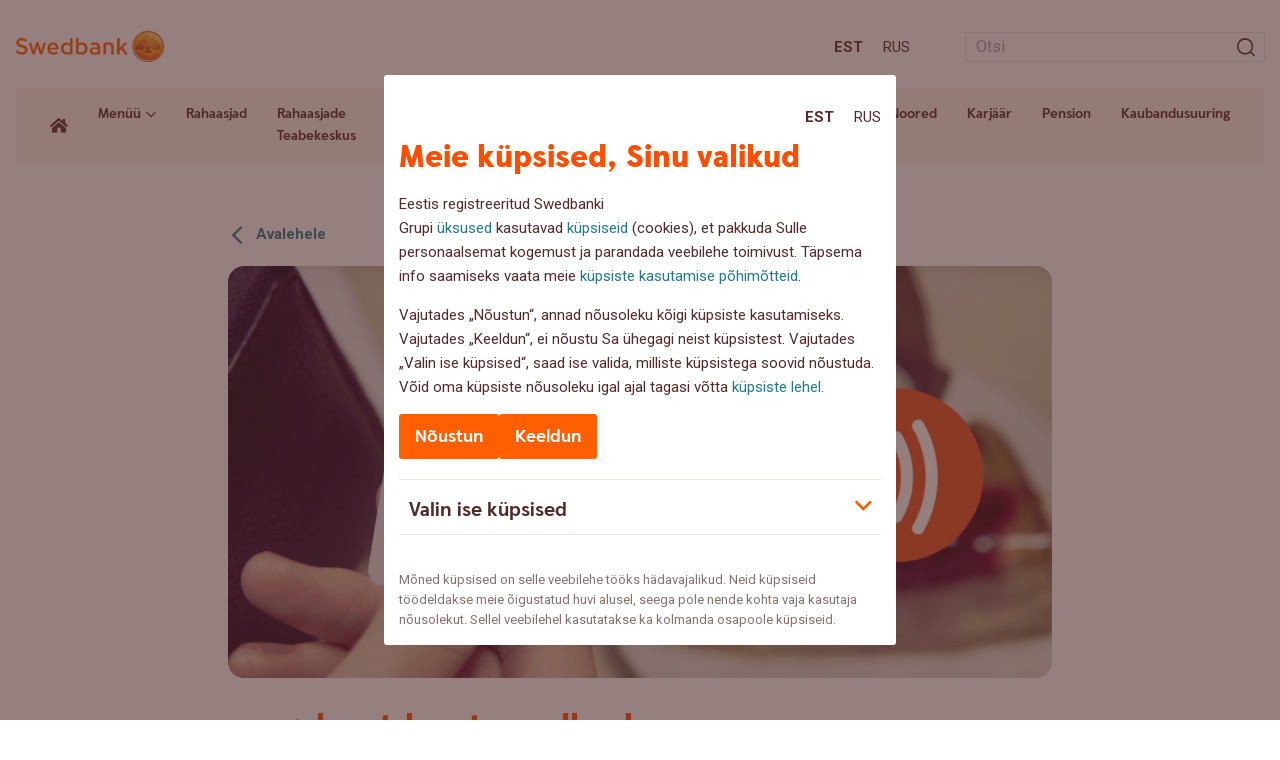

--- FILE ---
content_type: text/css
request_url: https://blog.swedbank.ee/wordpress/wp-content/themes/swedbank/assets/main.min.css?ver=1758276704
body_size: 6112
content:
*,::after,::before{box-sizing:border-box;border-width:0;border-style:solid;border-color:currentColor}::after,::before{--tw-content:''}html{line-height:1.5;-webkit-text-size-adjust:100%;-moz-tab-size:4;-o-tab-size:4;tab-size:4;font-family:ui-sans-serif,system-ui,-apple-system,BlinkMacSystemFont,"Segoe UI",Roboto,"Helvetica Neue",Arial,"Noto Sans",sans-serif,"Apple Color Emoji","Segoe UI Emoji","Segoe UI Symbol","Noto Color Emoji"}body{margin:0;line-height:inherit}hr{height:0;color:inherit;border-top-width:1px}abbr:where([title]){-webkit-text-decoration:underline dotted;text-decoration:underline dotted}h1,h2,h3,h4,h5,h6{font-size:inherit;font-weight:inherit}a{color:inherit;text-decoration:inherit}b,strong{font-weight:bolder}code,kbd,pre,samp{font-family:ui-monospace,SFMono-Regular,Menlo,Monaco,Consolas,"Liberation Mono","Courier New",monospace;font-size:1em}small{font-size:80%}sub,sup{font-size:75%;line-height:0;position:relative;vertical-align:baseline}sub{bottom:-.25em}sup{top:-.5em}table{text-indent:0;border-color:inherit;border-collapse:collapse}button,input,optgroup,select,textarea{font-family:inherit;font-size:100%;line-height:inherit;color:inherit;margin:0;padding:0}button,select{text-transform:none}[type=button],[type=reset],[type=submit],button{-webkit-appearance:button;background-color:transparent;background-image:none}:-moz-focusring{outline:auto}:-moz-ui-invalid{box-shadow:none}progress{vertical-align:baseline}::-webkit-inner-spin-button,::-webkit-outer-spin-button{height:auto}[type=search]{-webkit-appearance:textfield;outline-offset:-2px}::-webkit-search-decoration{-webkit-appearance:none}::-webkit-file-upload-button{-webkit-appearance:button;font:inherit}summary{display:list-item}blockquote,dd,dl,figure,h1,h2,h3,h4,h5,h6,hr,p,pre{margin:0}fieldset{margin:0;padding:0}legend{padding:0}menu,ol,ul{list-style:none;margin:0;padding:0}textarea{resize:vertical}input::-moz-placeholder,textarea::-moz-placeholder{opacity:1;color:#9ca3af}input:-ms-input-placeholder,textarea:-ms-input-placeholder{opacity:1;color:#9ca3af}input::placeholder,textarea::placeholder{opacity:1;color:#9ca3af}[role=button],button{cursor:pointer}:disabled{cursor:default}audio,canvas,embed,iframe,img,object,svg,video{display:block;vertical-align:middle}img,video{max-width:100%;height:auto}[hidden]{display:none}*,::after,::before{--tw-translate-x:0;--tw-translate-y:0;--tw-rotate:0;--tw-skew-x:0;--tw-skew-y:0;--tw-scale-x:1;--tw-scale-y:1;--tw-scroll-snap-strictness:proximity;--tw-ring-offset-width:0px;--tw-ring-offset-color:#fff;--tw-ring-color:rgb(59 130 246 / 0.5);--tw-ring-offset-shadow:0 0 #0000;--tw-ring-shadow:0 0 #0000;--tw-shadow:0 0 #0000;--tw-shadow-colored:0 0 #0000}.container{width:100%}@media (min-width:0){.container{max-width:0}}@media (min-width:576px){.container{max-width:576px}}@media (min-width:768px){.container{max-width:768px}}@media (min-width:992px){.container{max-width:992px}}@media (min-width:1200px){.container{max-width:1200px}}@media (min-width:1300px){.container{max-width:1300px}}.sr-only{position:absolute;width:1px;height:1px;padding:0;margin:-1px;overflow:hidden;clip:rect(0,0,0,0);white-space:nowrap;border-width:0}.static{position:static}.absolute{position:absolute}.relative{position:relative}.sticky{position:-webkit-sticky;position:sticky}.inset-0{top:0;right:0;bottom:0;left:0}.left-0{left:0}.right-0{right:0}.bottom-0{bottom:0}.left-1{left:5px}.top-1\/2{top:50%}.left-1\/2{left:50%}.left-\[2px\]{left:2px}.top-2\/4{top:50%}.top-2{top:10px}.left-\[3px\]{left:3px}.top-3{top:15px}.right-3{right:15px}.bottom-full{bottom:100%}.top-0{top:0}.top-\[1px\]{top:1px}.z-50{z-index:50}.z-30{z-index:30}.z-10{z-index:10}.z-20{z-index:20}.order-first{order:-9999}.col-auto{grid-column:auto}.m-0{margin:0}.-m-1{margin:-5px}.mx-auto{margin-left:auto;margin-right:auto}.-mx-1{margin-left:-5px;margin-right:-5px}.-mx-3{margin-left:-15px;margin-right:-15px}.-mx-2{margin-left:-10px;margin-right:-10px}.mx-6{margin-left:30px;margin-right:30px}.mx-3{margin-left:15px;margin-right:15px}.my-6{margin-top:30px;margin-bottom:30px}.mb-8{margin-bottom:60px}.mr-2{margin-right:10px}.ml-3{margin-left:15px}.ml-0{margin-left:0}.mb-6{margin-bottom:30px}.mb-3{margin-bottom:15px}.mb-2{margin-bottom:10px}.mt-6{margin-top:30px}.ml-5{margin-left:25px}.ml-1{margin-left:5px}.mb-0{margin-bottom:0}.mb-1{margin-bottom:5px}.mt-auto{margin-top:auto}.mr-1{margin-right:5px}.mr-3{margin-right:15px}.mb-4{margin-bottom:20px}.mt-2{margin-top:10px}.mt-1{margin-top:5px}.mt-3{margin-top:15px}.mt-4{margin-top:20px}.block{display:block}.inline-block{display:inline-block}.inline{display:inline}.flex{display:flex}.inline-flex{display:inline-flex}.grid{display:grid}.hidden{display:none}.h-auto{height:auto}.h-3{height:15px}.h-0{height:0}.h-full{height:100%}.h-4{height:20px}.h-\[180px\]{height:180px}.h-\[76px\]{height:76px}.h-\[50px\]{height:50px}.h-8{height:60px}.h-7{height:40px}.h-6{height:30px}.h-10{height:100px}.h-\[45px\]{height:45px}.h-\[6px\]{height:6px}.max-h-\[80vh\]{max-height:80vh}.max-h-\[300px\]{max-height:300px}.w-auto{width:auto}.w-full{width:100%}.w-12{width:140px}.w-4{width:20px}.w-\[76px\]{width:76px}.w-\[50px\]{width:50px}.w-8{width:60px}.w-7{width:40px}.w-10{width:100px}.w-\[45px\]{width:45px}.w-13{width:160px}.w-0{width:0}.min-w-\[300px\]{min-width:300px}.max-w-full{max-width:100%}.max-w-6xl{max-width:72rem}.-translate-y-2\/4{--tw-translate-y:-50%;transform:translate(var(--tw-translate-x),var(--tw-translate-y)) rotate(var(--tw-rotate)) skewX(var(--tw-skew-x)) skewY(var(--tw-skew-y)) scaleX(var(--tw-scale-x)) scaleY(var(--tw-scale-y))}.-translate-x-2\/4{--tw-translate-x:-50%;transform:translate(var(--tw-translate-x),var(--tw-translate-y)) rotate(var(--tw-rotate)) skewX(var(--tw-skew-x)) skewY(var(--tw-skew-y)) scaleX(var(--tw-scale-x)) scaleY(var(--tw-scale-y))}.cursor-pointer{cursor:pointer}.select-none{-webkit-user-select:none;-moz-user-select:none;-ms-user-select:none;user-select:none}.list-none{list-style-type:none}.flex-row{flex-direction:row}.flex-col{flex-direction:column}.flex-wrap{flex-wrap:wrap}.items-center{align-items:center}.justify-end{justify-content:flex-end}.justify-center{justify-content:center}.justify-between{justify-content:space-between}.gap-2{gap:10px}.gap-x-1{-moz-column-gap:5px;column-gap:5px}.overflow-auto{overflow:auto}.overflow-hidden{overflow:hidden}.rounded{border-radius:.25rem}.rounded-2xl{border-radius:1rem}.rounded-full{border-radius:9999px}.rounded-r-full{border-top-right-radius:9999px;border-bottom-right-radius:9999px}.border{border-width:1px}.border-light-gray{--tw-border-opacity:1;border-color:rgb(235 231 226 / var(--tw-border-opacity))}.bg-mist{--tw-bg-opacity:1;background-color:rgb(236 249 243 / var(--tw-bg-opacity))}.bg-apricot{--tw-bg-opacity:1;background-color:rgb(253 246 238 / var(--tw-bg-opacity))}.bg-thistle{--tw-bg-opacity:1;background-color:rgb(251 243 247 / var(--tw-bg-opacity))}.bg-orange{--tw-bg-opacity:1;background-color:rgb(255 95 0 / var(--tw-bg-opacity))}.bg-black{--tw-bg-opacity:1;background-color:rgb(0 0 0 / var(--tw-bg-opacity))}.bg-pineapple{--tw-bg-opacity:1;background-color:rgb(253 201 42 / var(--tw-bg-opacity))}.bg-peach{--tw-bg-opacity:1;background-color:rgb(255 241 205 / var(--tw-bg-opacity))}.bg-\[url\(\'images\/footer_bg_mobile\.svg\'\)\]{background-image:url(../images/footer_bg_mobile.svg)}.bg-cover{background-size:cover}.bg-left-top{background-position:left top}.bg-center{background-position:center}.bg-no-repeat{background-repeat:no-repeat}.object-contain{-o-object-fit:contain;object-fit:contain}.object-cover{-o-object-fit:cover;object-fit:cover}.object-center{-o-object-position:center;object-position:center}.p-5{padding:25px}.p-0{padding:0}.p-3{padding:15px}.p-1{padding:5px}.p-4{padding:20px}.px-2{padding-left:10px;padding-right:10px}.py-1{padding-top:5px;padding-bottom:5px}.px-4{padding-left:20px;padding-right:20px}.px-1{padding-left:5px;padding-right:5px}.py-6{padding-top:30px;padding-bottom:30px}.px-8{padding-left:60px;padding-right:60px}.py-3{padding-top:15px;padding-bottom:15px}.py-4{padding-top:20px;padding-bottom:20px}.px-3{padding-left:15px;padding-right:15px}.py-2{padding-top:10px;padding-bottom:10px}.py-\[8px\]{padding-top:8px;padding-bottom:8px}.pt-6{padding-top:30px}.pt-11{padding-top:120px}.pb-6{padding-bottom:30px}.pt-4{padding-top:20px}.pb-4{padding-bottom:20px}.pb-\[110px\]{padding-bottom:110px}.pb-\[100\%\]{padding-bottom:100%}.pb-\[66\.67\%\]{padding-bottom:66.67%}.pb-1{padding-bottom:5px}.pb-\[50\%\]{padding-bottom:50%}.pr-\[8px\]{padding-right:8px}.pt-3{padding-top:15px}.text-left{text-align:left}.text-center{text-align:center}.align-middle{vertical-align:middle}.font-swedbank{font-family:SwedbankHeadline}.text-18{font-size:18px}.text-10{font-size:10px}.text-12{font-size:12px}.text-20{font-size:20px}.text-15{font-size:15px}.text-\[42px\]{font-size:42px}.text-30{font-size:30px}.text-\[30px\]{font-size:30px}.text-\[24px\]{font-size:24px}.text-\[35px\]{font-size:35px}.text-\[20px\]{font-size:20px}.text-16{font-size:16px}.text-\[40px\]{font-size:40px}.font-bold{font-weight:700}.font-black{font-weight:900}.uppercase{text-transform:uppercase}.leading-tight{line-height:1.2}.text-bark{--tw-text-opacity:1;color:rgb(81 43 43 / var(--tw-text-opacity))}.text-orange{--tw-text-opacity:1;color:rgb(255 95 0 / var(--tw-text-opacity))}.text-white{--tw-text-opacity:1;color:rgb(255 255 255 / var(--tw-text-opacity))}.text-orange-text{--tw-text-opacity:1;color:rgb(251 79 0 / var(--tw-text-opacity))}.text-teal{--tw-text-opacity:1;color:rgb(37 120 134 / var(--tw-text-opacity))}.underline{-webkit-text-decoration-line:underline;text-decoration-line:underline}.no-underline{-webkit-text-decoration-line:none;text-decoration-line:none}.opacity-0{opacity:0}.opacity-30{opacity:.3}.outline-none{outline:2px solid transparent;outline-offset:2px}.transition-all{transition-property:all;transition-timing-function:cubic-bezier(.4,0,.2,1);transition-duration:150ms}@font-face{font-family:SwedbankHeadline;src:url(../fonts/SwedbankHeadline-Bold.eot);src:url(../fonts/SwedbankHeadline-Bold.eot?#iefix) format("embedded-opentype"),url(../fonts/SwedbankHeadline-Bold.woff) format("woff"),url(../fonts/SwedbankHeadline-Bold.ttf) format("truetype"),url(../fonts/SwedbankHeadline-Bold.svg) format("svg");font-weight:700;font-style:normal}@font-face{font-family:SwedbankHeadline;src:url(../fonts/SwedbankHeadline-Black.eot);src:url(../fonts/SwedbankHeadline-Black.eot?#iefix) format("embedded-opentype"),url(../fonts/SwedbankHeadline-Black.woff) format("woff"),url(../fonts/SwedbankHeadline-Black.ttf) format("truetype"),url(../fonts/SwedbankHeadline-Black.svg) format("svg");font-weight:900;font-style:normal}@font-face{font-family:icomoon;src:url(../fonts/icomoon/fonts/icomoon.eot?nijcij);src:url(../fonts/icomoon/fonts/icomoon.eot?nijcij#iefix) format("embedded-opentype"),url(../fonts/icomoon/fonts/icomoon.ttf?nijcij) format("truetype"),url(../fonts/icomoon/fonts/icomoon.woff?nijcij) format("woff"),url(../fonts/icomoon/fonts/icomoon.svg?nijcij#icomoon) format("svg");font-weight:400;font-style:normal;font-display:block}[class*=" icon-"],[class^=icon-]{font-family:icomoon!important;speak:never;font-style:normal;font-weight:400;font-variant:normal;text-transform:none;line-height:1;-webkit-font-smoothing:antialiased;-moz-osx-font-smoothing:grayscale}.icon-home:before{content:"\e90a"}.icon-search:before{content:"\e909"}.icon-rss:before{content:"\e907"}.icon-target:before{content:"\e908"}.icon-pause:before{content:"\e906"}.icon-close:before{content:"\e905"}.icon-arrow-bottom:before{content:"\e901"}.icon-arrow-left:before{content:"\e902"}.icon-arrow-right:before{content:"\e903"}.icon-arrow-top:before{content:"\e904"}.icon-cta:before{content:"\e900"}.container-fluid{max-width:1300px}body{font-family:Roboto;font-size:16px;font-weight:400;line-height:1.6;--tw-text-opacity:1;color:rgb(81 43 43 / var(--tw-text-opacity));-webkit-font-smoothing:antialiased;-moz-osx-font-smoothing:grayscale}@media (min-width:768px){body{font-size:15px}}a{--tw-text-opacity:1;color:rgb(37 120 134 / var(--tw-text-opacity));-webkit-text-decoration-line:none;text-decoration-line:none}p{margin-bottom:15px}p:last-child{margin-bottom:0}ol,ul{margin-left:15px;margin-bottom:15px}ol:last-child,ul:last-child{margin-bottom:0}ul{list-style-type:disc}ol{list-style-type:decimal}ol li,ul li{margin-bottom:10px}ol li ::marker,ul li ::marker{--tw-text-opacity:1;color:rgb(255 95 0 / var(--tw-text-opacity))}ol li::marker,ul li::marker{--tw-text-opacity:1;color:rgb(255 95 0 / var(--tw-text-opacity))}ol li:last-child,ul li:last-child{margin-bottom:0}h1,h2,h3,h4,h5{margin-bottom:15px;font-family:SwedbankHeadline;font-weight:700;line-height:1.2;--tw-text-opacity:1;color:rgb(251 79 0 / var(--tw-text-opacity))}h1{font-size:30px;font-weight:900}@media (min-width:768px){h1{font-size:32px}}h2{font-size:22px}@media (min-width:768px){h2{font-size:26px}}h3{font-size:18px}@media (min-width:768px){h3{font-size:20px}}@media (max-width:575px){h3{word-break:break-word}}h4{font-size:18px}table td,table th{padding:10px}table th{border-bottom-width:2px;--tw-border-opacity:1;border-color:rgb(255 95 0 / var(--tw-border-opacity))}table td{border-bottom-width:1px;--tw-border-opacity:1;border-color:rgb(235 231 226 / var(--tw-border-opacity))}table tr:last-child td{border-width:0;padding-bottom:0}input.is-error{--tw-border-opacity:1;border-color:rgb(255 95 0 / var(--tw-border-opacity))}iframe{max-width:100%}.header-bar.is-sticky{position:fixed;left:0;right:0;top:0;z-index:50;--tw-bg-opacity:1;background-color:rgb(253 246 238 / var(--tw-bg-opacity))}.admin-bar .header-bar.is-sticky{top:32px}.header-button span{margin-top:3px;margin-bottom:3px;display:block;height:3px;width:20px;--tw-bg-opacity:1;background-color:rgb(81 43 43 / var(--tw-bg-opacity));transition-property:all;transition-timing-function:cubic-bezier(.4,0,.2,1);transition-duration:150ms}.header-button span:first-child{margin-top:0}.header-button span:last-child{margin-bottom:0}.header-button.is-clicked span:first-child{--tw-translate-y:6px;--tw-rotate:45deg;transform:translate(var(--tw-translate-x),var(--tw-translate-y)) rotate(var(--tw-rotate)) skewX(var(--tw-skew-x)) skewY(var(--tw-skew-y)) scaleX(var(--tw-scale-x)) scaleY(var(--tw-scale-y))}.header-button.is-clicked span:last-child{--tw-translate-y:-6px;--tw-rotate:-45deg;transform:translate(var(--tw-translate-x),var(--tw-translate-y)) rotate(var(--tw-rotate)) skewX(var(--tw-skew-x)) skewY(var(--tw-skew-y)) scaleX(var(--tw-scale-x)) scaleY(var(--tw-scale-y))}.header-button.is-clicked span:nth-child(even){opacity:0}.header-mobile.is-opened{height:100%}.header-main-menu a,.header-mega>a{position:relative;display:block;padding-left:5px;padding-right:5px;padding-top:15px;padding-bottom:15px;font-family:SwedbankHeadline;font-size:13px;--tw-text-opacity:1;color:rgb(81 43 43 / var(--tw-text-opacity))}@media (min-width:1200px){.header-main-menu a,.header-mega>a{font-size:14px}}.header-home::before,.header-main-menu a::before,.header-mega>a::before{position:absolute;left:50%;bottom:0;height:4px;width:0;--tw-translate-x:-50%;transform:translate(var(--tw-translate-x),var(--tw-translate-y)) rotate(var(--tw-rotate)) skewX(var(--tw-skew-x)) skewY(var(--tw-skew-y)) scaleX(var(--tw-scale-x)) scaleY(var(--tw-scale-y));--tw-bg-opacity:1;background-color:rgb(255 95 0 / var(--tw-bg-opacity));transition-property:all;transition-timing-function:cubic-bezier(.4,0,.2,1);transition-duration:150ms;--tw-content:'';content:var(--tw-content)}.header-home.is-home::before,.header-main-menu .current-menu-item a::before,.header-main-menu a:hover::before,.header-mega.is-opened>a::before{width:100%}.header-mega.is-opened .header-mega-dropdown{display:block}.header-mega.is-opened>a i{--tw-rotate:180deg;transform:translate(var(--tw-translate-x),var(--tw-translate-y)) rotate(var(--tw-rotate)) skewX(var(--tw-skew-x)) skewY(var(--tw-skew-y)) scaleX(var(--tw-scale-x)) scaleY(var(--tw-scale-y))}.header-mega-dropdown a,.header-mobile a{--tw-text-opacity:1;color:rgb(81 43 43 / var(--tw-text-opacity))}.header-mega-menu>li{margin:0;max-width:100%;flex-grow:1;flex-basis:0;padding-left:15px;padding-right:15px}.mobile-mega-menu>li{margin-bottom:30px}.header-mega-menu>li>a,.mobile-mega-menu>li>a{font-weight:700}@media (max-width:991px){.header-mega-menu>li>a,.mobile-mega-menu>li>a{font-size:18px}}.header-mega-menu>li ul,.mobile-mega-menu>li ul{margin:0;list-style-type:none}.header-mega-menu>li ul li,.mobile-mega-menu>li ul li{margin:0}.header-bottom-menu li{margin-left:15px;margin-right:15px;margin-bottom:0}.header-bottom-menu li:first-child{margin-left:0}.header-bottom-menu li:last-child{margin-right:0}.mobile-bottom-menu li{margin-bottom:20px}.header-bottom-menu a,.mobile-bottom-menu a{font-weight:700}@media (max-width:991px){.header-bottom-menu a,.mobile-bottom-menu a{font-size:18px}}.header-main-menu li{margin-left:5px;margin-right:5px;margin-bottom:0}.header-main-menu li:first-child{margin-left:0}.header-main-menu li:last-child{margin-right:0}@media (min-width:1200px){.header-main-menu li{margin-left:10px;margin-right:10px}}.header-bottom-menu .sub-menu,.header-main-menu .sub-menu,.header-mega-menu>li:nth-child(n+7),.mobile-bottom-menu .sub-menu,.mobile-mega-menu>li:nth-child(n+7){display:none}.footer-menu li{margin-bottom:0}.footer-menu a{--tw-text-opacity:1;color:rgb(81 43 43 / var(--tw-text-opacity))}.pagination a,.pagination span{margin-left:5px;margin-right:5px;font-family:SwedbankHeadline;font-size:16px;--tw-text-opacity:1;color:rgb(81 43 43 / var(--tw-text-opacity));transition-property:all;transition-timing-function:cubic-bezier(.4,0,.2,1);transition-duration:150ms}.pagination i{font-size:10px;--tw-text-opacity:1;color:rgb(37 120 134 / var(--tw-text-opacity))}.pagination .dots{font-family:Roboto}.pagination .page-numbers:hover{--tw-text-opacity:1;color:rgb(253 201 42 / var(--tw-text-opacity))}.pagination .current{--tw-text-opacity:1!important;color:rgb(251 79 0 / var(--tw-text-opacity))!important}.addtoany_shortcode .addtoany_list a{padding-left:5px;padding-right:5px}.addtoany_shortcode .addtoany_list a:first-child{padding-left:0}.addtoany_shortcode .addtoany_list a:last-child{padding-right:0}@media (min-width:768px){.addtoany_shortcode .addtoany_list a{padding-left:10px;padding-right:10px}}.addtoany_shortcode .addtoany_list a .a2a_label{height:0!important;width:0!important}.tab.is-opened{--tw-bg-opacity:1;background-color:rgb(253 246 238 / var(--tw-bg-opacity));--tw-text-opacity:1;color:rgb(251 79 0 / var(--tw-text-opacity))}.tab-item.is-opened{display:block}.accordion-item.is-opened .accordion-item__title span{--tw-text-opacity:1;color:rgb(251 79 0 / var(--tw-text-opacity))}.accordion-item.is-opened .accordion-item__title i{--tw-rotate:180deg;transform:translate(var(--tw-translate-x),var(--tw-translate-y)) rotate(var(--tw-rotate)) skewX(var(--tw-skew-x)) skewY(var(--tw-skew-y)) scaleX(var(--tw-scale-x)) scaleY(var(--tw-scale-y))}.accordion-item.is-opened .accordion-item__content{height:auto;padding-top:10px;opacity:1}#CookieDeclarationChangeConsent,#CookieDeclarationUserStatusLabel{margin-bottom:10px}#CookieDeclarationChangeConsent{font-size:0}#CookieDeclarationChangeConsent a{font-size:16px;font-weight:700}@media (min-width:768px){#CookieDeclarationChangeConsent a{font-size:15px}}#CookieDeclarationChangeConsentChange{margin-right:15px}#CookieDeclarationUserStatusLabelConsentId{word-break:break-word}@media (max-width:767px){.CookieDeclarationTable{min-width:768px}.CookieDeclarationType .accordion-item__content{overflow-x:auto;padding-bottom:10px}}.CookieDeclarationTableCell{word-break:break-word}.mfp-bg.mfp-gallery{--tw-bg-opacity:1;background-color:rgb(81 43 43 / var(--tw-bg-opacity));opacity:.6}.mfp-gallery .mfp-counter{font-size:14px;--tw-text-opacity:1;color:rgb(235 231 226 / var(--tw-text-opacity))}.mfp-gallery-arrow{position:absolute;top:50%;display:flex;height:40px;width:40px;--tw-translate-y:-50%;transform:translate(var(--tw-translate-x),var(--tw-translate-y)) rotate(var(--tw-rotate)) skewX(var(--tw-skew-x)) skewY(var(--tw-skew-y)) scaleX(var(--tw-scale-x)) scaleY(var(--tw-scale-y));align-items:center;justify-content:center;border-radius:9999px;--tw-bg-opacity:1;background-color:rgb(255 95 0 / var(--tw-bg-opacity));transition-property:all;transition-timing-function:cubic-bezier(.4,0,.2,1);transition-duration:150ms}.mfp-gallery-arrow:hover{--tw-bg-opacity:1;background-color:rgb(253 201 42 / var(--tw-bg-opacity))}.mfp-gallery-arrow{z-index:1046}.mfp-gallery-arrow span{position:relative;font-size:22px;--tw-text-opacity:1;color:rgb(255 255 255 / var(--tw-text-opacity))}.mfp-gallery-arrow-left{left:15px}@media (min-width:768px){.mfp-gallery-arrow-left{left:30px}}.mfp-gallery-arrow-left span{right:3px;--tw-rotate:180deg;transform:translate(var(--tw-translate-x),var(--tw-translate-y)) rotate(var(--tw-rotate)) skewX(var(--tw-skew-x)) skewY(var(--tw-skew-y)) scaleX(var(--tw-scale-x)) scaleY(var(--tw-scale-y))}.mfp-gallery-arrow-right{right:15px}@media (min-width:768px){.mfp-gallery-arrow-right{right:30px}}.mfp-gallery-arrow-right span{left:3px}.video-block__navigation .slick-current h3{--tw-text-opacity:1;color:rgb(251 79 0 / var(--tw-text-opacity))}.video-block button.slick-disabled{display:none!important}.hero-banner-section ol li,.hero-banner-section ul li{margin-bottom:0}.hero-banner-section ol li::marker{--tw-text-opacity:1;color:rgb(197 86 154 / var(--tw-text-opacity))}.hero-banner-section ul{margin-left:0;list-style-type:none}.hero-banner-section ul li{position:relative;padding-left:15px}.hero-banner-section ul li::before{position:absolute;top:9px;left:0;height:8px;width:8px;border-radius:9999px;--tw-bg-opacity:1;background-color:rgb(197 86 154 / var(--tw-bg-opacity));--tw-content:'';content:var(--tw-content)}.wp-block-embed-youtube,.wp-block-image,.wp-caption{margin-bottom:15px;max-width:100%}.wp-block-embed-youtube:last-child,.wp-block-image:last-child,.wp-caption:last-child{margin-bottom:0}.wp-block-image figcaption,.wp-caption .wp-caption-text{font-size:14px}.wp-block-embed-youtube .wp-block-embed__wrapper{position:relative;overflow:hidden;padding-bottom:56.65%}.wp-block-embed-youtube .wp-block-embed__wrapper iframe{position:absolute;top:0;left:0;height:100%;width:100%}.button{display:inline-block;border-radius:1.5rem;border-width:2px;border-color:transparent;padding-left:25px;padding-right:25px;padding-top:13px;padding-bottom:13px;font-family:SwedbankHeadline;font-size:18px;font-weight:700;line-height:1;outline:2px solid transparent;outline-offset:2px;transition-property:all;transition-timing-function:cubic-bezier(.4,0,.2,1);transition-duration:150ms}.button-primary{--tw-bg-opacity:1;background-color:rgb(255 95 0 / var(--tw-bg-opacity));--tw-text-opacity:1;color:rgb(255 255 255 / var(--tw-text-opacity))}.button-secondary{--tw-border-opacity:1;border-color:rgb(37 120 134 / var(--tw-border-opacity));--tw-bg-opacity:1;background-color:rgb(255 255 255 / var(--tw-bg-opacity));--tw-text-opacity:1;color:rgb(37 120 134 / var(--tw-text-opacity))}.button-primary:hover{--tw-bg-opacity:1;background-color:rgb(242 90 2 / var(--tw-bg-opacity))}.button-primary:active{--tw-bg-opacity:1;background-color:rgb(227 87 6 / var(--tw-bg-opacity))}.button-secondary:active{--tw-bg-opacity:1;background-color:rgb(241 238 238 / var(--tw-bg-opacity))}.button-secondary:hover{--tw-bg-opacity:1;background-color:rgb(248 247 247 / var(--tw-bg-opacity))}.button:focus{--tw-shadow:0px 0px 0px 2px #FFF,0px 0px 0px 5px #FF5F00;--tw-shadow-colored:0px 0px 0px 2px var(--tw-shadow-color),0px 0px 0px 5px var(--tw-shadow-color);box-shadow:var(--tw-ring-offset-shadow,0 0 #0000),var(--tw-ring-shadow,0 0 #0000),var(--tw-shadow)}.text-content-dark h1,.text-content-dark h2,.text-content-dark h3,.text-content-dark h4,.text-content-dark h5,.text-content-dark h6,.text-content-dark p{--tw-text-opacity:1;color:rgb(81 43 43 / var(--tw-text-opacity))}.skip-to-content{position:absolute;top:-100px;left:175px;border-radius:3px;--tw-bg-opacity:1;background-color:rgb(37 120 134 / var(--tw-bg-opacity));padding-top:8px;padding-bottom:8px;padding-left:12px;padding-right:12px;text-align:center;font-family:SwedbankHeadline;font-size:18px;font-weight:700;line-height:1.2;--tw-text-opacity:1;color:rgb(255 255 255 / var(--tw-text-opacity));transition-property:all;transition-timing-function:cubic-bezier(.4,0,.2,1);transition-duration:150ms}@media (min-width:992px){.skip-to-content{padding-top:12px;padding-bottom:12px;padding-left:16px;padding-right:16px}}.skip-to-content{z-index:1000}.skip-to-content:focus{top:20px}.ib-dialog{padding:0;border:0}.ib-dialog::-webkit-backdrop{background:rgba(63,28,16,.6)}.ib-dialog::backdrop{background:rgba(63,28,16,.6)}ul.imagebank-profiles{margin-left:-10px;margin-right:-10px;display:flex;list-style-type:none;flex-wrap:wrap;row-gap:20px}ul.imagebank-profiles li.profile-item{margin-bottom:0;flex-basis:100%;padding-left:10px;padding-right:10px}@media (min-width:576px){ul.imagebank-profiles li.profile-item{flex-basis:50%}}@media (min-width:992px){ul.imagebank-profiles li.profile-item{flex-basis:33.333333%}}@media (min-width:1200px){ul.imagebank-profiles li.profile-item{flex-basis:25%}}ul.imagebank-profiles li.profile-item a{font-family:SwedbankHeadline;font-size:16px}ul.imagebank-profiles li.profile-item a:hover{-webkit-text-decoration-line:underline;text-decoration-line:underline}@media (min-width:768px){ul.imagebank-profiles li.profile-item a{font-size:18px}}.first\:pl-0:first-child{padding-left:0}.last\:mb-0:last-child{margin-bottom:0}.last\:pr-0:last-child{padding-right:0}.hover\:bg-pineapple:hover{--tw-bg-opacity:1;background-color:rgb(253 201 42 / var(--tw-bg-opacity))}.hover\:underline:hover{-webkit-text-decoration-line:underline;text-decoration-line:underline}@media (min-width:576px){.sm\:mb-7{margin-bottom:40px}.sm\:mt-7{margin-top:40px}.sm\:w-\[150px\]{width:150px}.sm\:px-2{padding-left:10px;padding-right:10px}.sm\:pt-13{padding-top:160px}.sm\:pb-8{padding-bottom:60px}.sm\:pb-\[50\%\]{padding-bottom:50%}}@media (min-width:768px){.md\:left-2{left:10px}.md\:left-\[3px\]{left:3px}.md\:left-1{left:5px}.md\:order-first{order:-9999}.md\:ml-4{margin-left:20px}.md\:mb-8{margin-bottom:60px}.md\:mb-6{margin-bottom:30px}.md\:mb-5{margin-bottom:25px}.md\:mt-8{margin-top:60px}.md\:mt-2{margin-top:10px}.md\:mb-4{margin-bottom:20px}.md\:mt-6{margin-top:30px}.md\:mb-1{margin-bottom:5px}.md\:mb-3{margin-bottom:15px}.md\:h-full{height:100%}.md\:h-\[134px\]{height:134px}.md\:h-8{height:60px}.md\:h-10{height:100px}.md\:h-15{height:200px}.md\:w-1\/2{width:50%}.md\:w-\[134px\]{width:134px}.md\:w-8{width:60px}.md\:w-10{width:100px}.md\:w-15{width:200px}.md\:rounded-2xl{border-radius:1rem}.md\:bg-\[url\(\'images\/footer_bg\.svg\'\)\]{background-image:url(../images/footer_bg.svg)}.md\:bg-right-top{background-position:right top}.md\:p-\[48px\]{padding:48px}.md\:p-7{padding:40px}.md\:p-\[36px\]{padding:36px}.md\:px-6{padding-left:30px;padding-right:30px}.md\:px-7{padding-left:40px;padding-right:40px}.md\:py-7{padding-top:40px;padding-bottom:40px}.md\:px-2{padding-left:10px;padding-right:10px}.md\:px-5{padding-left:25px;padding-right:25px}.md\:pt-15{padding-top:200px}.md\:pb-0{padding-bottom:0}.md\:pt-7{padding-top:40px}.md\:pr-6{padding-right:30px}.md\:pb-5{padding-bottom:25px}.md\:text-20{font-size:20px}.md\:text-\[72px\]{font-size:72px}.md\:text-\[35px\]{font-size:35px}.md\:text-\[60px\]{font-size:60px}.md\:text-\[30px\]{font-size:30px}.md\:text-\[50px\]{font-size:50px}}@media (min-width:992px){.lg\:-left-\[80px\]{left:-80px}.lg\:-right-\[80px\]{right:-80px}.lg\:-mx-3{margin-left:-15px;margin-right:-15px}.lg\:mb-0{margin-bottom:0}.lg\:mt-8{margin-top:60px}.lg\:mt-\[44px\]{margin-top:44px}.lg\:block{display:block}.lg\:hidden{display:none}.lg\:w-2\/3{width:66.666667%}.lg\:w-1\/3{width:33.333333%}.lg\:px-8{padding-left:60px;padding-right:60px}.lg\:px-9{padding-left:80px;padding-right:80px}.lg\:pt-6{padding-top:30px}.lg\:pb-5{padding-bottom:25px}.lg\:pl-8{padding-left:60px}.lg\:text-\[70px\]{font-size:70px}}@media (min-width:1200px){.xl\:-mx-2{margin-left:-10px;margin-right:-10px}.xl\:w-2\/3{width:66.666667%}.xl\:w-1\/3{width:33.333333%}.xl\:w-9\/12{width:75%}.xl\:px-2{padding-left:10px;padding-right:10px}.xl\:px-6{padding-left:30px;padding-right:30px}.xl\:px-9{padding-left:80px;padding-right:80px}}@media (max-width:575px){.-sm\:-mx-2{margin-left:-10px;margin-right:-10px}.-sm\:mb-6{margin-bottom:30px}.-sm\:hidden{display:none}.-sm\:items-center{align-items:center}.-sm\:px-2{padding-left:10px;padding-right:10px}.-sm\:pb-\[66\.67\%\]{padding-bottom:66.67%}.-sm\:text-15{font-size:15px}.-sm\:break-word{word-break:break-word}}@media (max-width:767px){.-md\:-mx-2{margin-left:-10px;margin-right:-10px}.-md\:-mx-4{margin-left:-20px;margin-right:-20px}.-md\:mb-6{margin-bottom:30px}.-md\:mb-1{margin-bottom:5px}.-md\:mb-3{margin-bottom:15px}.-md\:hidden{display:none}.-md\:h-10{height:100px}.-md\:w-10{width:100px}.-md\:grow{flex-grow:1}.-md\:px-4{padding-left:20px;padding-right:20px}.-md\:px-2{padding-left:10px;padding-right:10px}.-md\:pb-0{padding-bottom:0}.-md\:text-14{font-size:14px}.-md\:text-26{font-size:26px}.-md\:text-12{font-size:12px}.-md\:text-30{font-size:30px}}@media (max-width:991px){.-lg\:mt-8{margin-top:60px}.-lg\:hidden{display:none}}

--- FILE ---
content_type: text/css
request_url: https://blog.swedbank.ee/wordpress/wp-content/plugins/swedbank-booking-system/assets/css/frontend.css?ver=1.0.0
body_size: 3745
content:
/**
 * Swedbank Booking System - Frontend Styles
 */

/* CSS Variables - Global scope for modal access */
:root {
    --sbs-primary-color: #ff5f00;
    --sbs-base-color: #512b2b;
    --sbs-light-color: #FDF6EE;
    --sbs-green-light-color: #EBF8F2;
    --sbs-teal-color: #257886;
    --sbs-teal-light-color: #BCD8DB;
    --sbs-aqua-color: #BBEAD9;
    --sbs-gray-color: #F9F8F6;
    --sbs-error-color: #FFF1CD;
    --sbs-border-radius: 16px;
    --sbs-outline-shadow: 0px 0px 0px 2px #FFF, 0px 0px 0px 5px #FF5F00;
}

/* Reset and base styles */
.sbs-booking-system * {
    box-sizing: border-box;
}

.sbs-booking-system {
    margin: 36px auto;
    padding: 48px 72px;
    border-radius: var(--sbs-border-radius);
    background: var(--sbs-light-color);
}

@media (max-width: 1024px) {
    .sbs-booking-system {
        padding: 36px 15px;
        margin: 36px -15px;
        border-radius: 0;
    }
}

.sbs-booking-system small {
    font-size: 13px;
}

/* Header */
.sbs-header {
    margin-bottom: 24px;
}

.sbs-title {
    font-size: 2rem;
    line-height: 40px;
    font-weight: 700;
    color: var(--sbs-primary-color);
    margin-bottom: 16px;
}

.sbs-description {
    font-size: 0.95rem;
    font-weight: 700;
    line-height: 24px;
    margin: 0;
    max-width: 762px;
}

@media (max-width: 768px) {
    .sbs-description {
        font-size: 18px;
    }
}

/* Main content layout */
.sbs-content {
  display: grid;
  grid-template-columns: 1fr 1fr;
  gap: 30px;
  align-items: start;
}

@media (max-width: 1024px) {
    .sbs-content {
        grid-template-columns: 1fr;
        gap: 24px;
    }
}

/* Calendar section */
.sbs-calendar-section {
    background: #fff;
    border-radius: var(--sbs-border-radius);
    padding: 36px;
    min-height: 444px;
}

@media (max-width: 768px) {
   .sbs-calendar-section {
        padding: 16px;
        min-height: 340px;
    }
}

.sbs-calendar-header {
    display: flex;
    align-items: center;
    justify-content: space-between;
    margin-bottom: 10px;
}

.sbs-month-year {
    font-family: "SwedbankHeadline", sans-serif;
    color: var(--sbs-base-color);
    font-size: 20px;
    font-style: normal;
    font-weight: 700;
    line-height: 24px;
    cursor: pointer;
    margin: 0;
}

@media (max-width: 768px) {
   .sbs-month-year {
        font-size: 18px;
    }
}

.sbs-nav-button {
    background: transparent;
    color: var(--sbs-teal-color);
    border: none;
    width: 32px;
    height: 32px;
    display: flex;
    align-items: center;
    justify-content: center;
    cursor: pointer;
}

.sbs-nav-button.sbs-disabled {
    color: var(--sbs-teal-light-color);
    cursor: not-allowed;
}

/* Calendar grid */
.sbs-calendar-grid {
    overflow: hidden;
}

.sbs-day-name {
    padding: 2px;
    margin: 0 6px;
    width: 48px;
    height: 48px;
    display: flex;
    align-items: center;
    text-align: center;
    justify-content: center;
    font-weight: 700;
    font-size: 0.95rem;
}

@media (max-width: 768px) {
  .sbs-day-name {
        padding: 2px;
        margin: 0;
        width: 32px;
        height: 32px;
    }
}

.sbs-calendar-body {
    display: grid;
    grid-template-columns: repeat(7, 1fr);
    gap: 8px;
}

@media (max-width: 768px) {
  .sbs-calendar-body  {
        row-gap: 16px;
    }
}

.sbs-calendar-day {
    aspect-ratio: 1;
    display: flex;
    align-items: center;
    justify-content: center;
    position: relative;
    cursor: pointer;
    transition: all 0.2s ease;
    flex-direction: column;
    padding: 2px;
    margin: 0 6px;
    width: 48px;
    height: 48px;
    border-radius: 100%;
    background: var(--sbs-gray-color);
    border: 1px solid var(--sbs-gray-color);
    color: #696969;
}

@media (max-width: 768px) {
  .sbs-calendar-day {
        padding: 2px;
        margin: 0;
        width: 32px;
        height: 32px;
    }
}

/* .sbs-calendar-day:hover:not(.sbs-past):not(.sbs-unavailable) {

} */

.sbs-calendar-day.sbs-selected {
    background: var(--sbs-green-light-color) !important;
    color: var(--sbs-teal-color) !important;
    border: 1px solid var(--sbs-green-light-color) !important;
}

.sbs-calendar-day.sbs-past {
    background: var(--sbs-gray-color);
    border: 1px solid var(--sbs-gray-color);
    color: #696969;
    cursor: not-allowed;
}

.sbs-calendar-day.sbs-unavailable {
    background: var(--sbs-gray-color);
    border: 1px solid var(--sbs-gray-color);
    color: #696969;
    font-weight: 400;
    cursor: not-allowed;
}

.sbs-calendar-day.sbs-has-appointments {
    border: 1px solid var(--sbs-aqua-color);
    background: transparent;
    color: var(--sbs-teal-color);
}

.sbs-day-number {
    font-weight: 600;
    font-size: 0.9rem;
}

.sbs-empty {
    background: transparent;
    border: 1px solid transparent;
    cursor: default;
}

/* Appointments section */
/* .sbs-appointments-section {

} */

.sbs-appointments-header h3 {
    font-size: 1.4rem;
    color: #333;
    margin: 0 0 20px 0;
    font-weight: 600;
}

.sbs-appointments-list {
    display: flex;
    flex-direction: column;
    gap: 30px;
}

@media (max-width: 768px) {
    .sbs-appointments-list {
        gap: 24px;
    }
}

.sbs-appointment-item {
    display: flex;
    align-items: center;
    justify-content: space-between;
    padding: 24px;
    border-radius: var(--sbs-border-radius);
    background: #fff;
}

@media (max-width: 768px) {
    .sbs-appointment-item {
        padding: 18px;
        flex-direction: column;
        align-items: flex-start;
        gap: 16px;
    }
}


.sbs-appointment-time {
    font-size: 20px;
    font-family: "SwedbankHeadline", sans-serif;
    font-weight: 700;
    color: var(--sbs-primary-color);
}

@media (max-width: 768px) {
    .sbs-appointment-time {
        font-size: 18px;
    }
}

.sbs-appointment-duration {
    font-size: 15px;
}

.sbs-appointment-title {
    width: 100%;
    font-size: 15px;
    font-weight: 700;
}

@media (max-width: 768px) {
    .sbs-appointment-title {
        font-size: 16px;
    }
}

.sbs-appointment-location {
    width: 100%;
    font-size: 15px;
}

@media (max-width: 768px) {
    .sbs-appointment-location {
        font-size: 16px;
    }
}

.sbs-full-text {
    color: #f44336;
    font-weight: 600;
    padding: 12px 24px;
}

.sbs-no-appointments {
    text-align: center;
    font-weight: 700;
    padding: 40px 20px;
}

.sbs-select-date-message {
    text-align: center;
    padding: 40px 20px;
    font-weight: 700;
}

/* Loading states */
.sbs-loading {
    text-align: center;
    padding: 40px 20px;
    font-weight: 700;
}

/* Initial loading overlay */
.sbs-booking-system.sbs-loading-initial .sbs-content {
    display: none;
}

.sbs-initial-loader {
    display: flex;
    flex-direction: column;
    align-items: center;
    gap: 20px;
    padding: 60px 20px;
}

.sbs-loader-spinner {
    width: 40px;
    height: 40px;
    border: 4px solid var(--sbs-gray-color);
    border-top: 4px solid var(--sbs-primary-color);
    border-radius: 50%;
    animation: spin 1s linear infinite;
}

@keyframes spin {
    0% { transform: rotate(0deg); }
    100% { transform: rotate(360deg); }
}

.sbs-loader-text {
    font-weight: 700;
}

.sbs-booking-system.sbs-content-ready .sbs-content {
    display: grid;
    transition: opacity 0.3s ease-in-out;
}

.sbs-booking-system.sbs-content-ready .sbs-initial-loader {
    display: none;
}

/* Modal styles */
.sbs-modal {
    display: none;
    position: fixed;
    top: 0;
    left: 0;
    width: 100%;
    height: 100%;
    z-index: 9999;
    align-items: center;
    justify-content: center;
}

.sbs-modal.sbs-modal-open {
    display: flex;
}

.sbs-modal-overlay {
    position: absolute;
    top: 0;
    left: 0;
    width: 100%;
    height: 100%;
    background: rgba(0, 0, 0, 0.6);
}

.sbs-modal-content {
    position: relative;
    background: white;
    border-radius: var(--sbs-border-radius);
    max-width: 840px;
    width: 90%;
    max-height: 90vh;
    overflow-y: auto;
    animation: modalFadeIn 0.2s ease;
}

@keyframes modalFadeIn {
    from {
        opacity: 0;
        transform: scale(0.9) translateY(-20px);
    }
    to {
        opacity: 1;
        transform: scale(1) translateY(0);
    }
}

.sbs-modal-header {
    display: flex;
    justify-content: space-between;
    padding: 36px 36px 24px;
}

@media (max-width: 768px) {
    .sbs-modal-header {
        padding: 36px 22px 22px;
        align-items: center;
    }
}

.sbs-modal-title {
    font-family: "SwedbankHeadline", sans-serif;
    font-size: 32px;
    font-weight: 900;
    line-height: 40px;
    color: var(--sbs-primary-color);
    margin: 0;
}

@media (max-width: 768px) {
    .sbs-modal-title {
        font-size: 30px;
        line-height: 32px;
    }
}

.sbs-button-close {
    background: none;
    border: none;
    font-size: 2rem;
    color: var(--sbs-base-color);
    cursor: pointer;
    padding: 0;
    width: 24px;
    height: 24px;
    display: flex;
    align-items: center;
    justify-content: center;
    border-radius: 100%;
    outline: none;
}

.sbs-modal-body {
    padding: 0 36px 36px;
}

@media (max-width: 768px) {
    .sbs-modal-body {
        padding: 0 22px 36px;
    }
}

.sbs-modal-body .sbs-appointment-info {
  background: var(--sbs-light-color);
  border-radius: var(--sbs-border-radius);
  padding: 24px;
  margin-bottom: 24px;
}

.sbs-modal-footer {
    display: flex;
    justify-content: space-between;
    align-items: center;
}

/* Appointment info in modal */
.sbs-appointment-info {
    flex: 1;
    display: flex;
    flex-wrap: wrap;
    align-items: baseline;
    column-gap: 16px;
}

.sbs-appointment-info h3 {
    color: var(--sbs-primary-color);
    margin: 0 0 10px 0;
    font-size: 1.2rem;
}

.sbs-appointment-info p {
    margin: 5px 0;
    color: #666;
}

/* Form styles */
.sbs-booking-form {
    display: flex;
    flex-wrap: wrap;
    gap: 24px;
}

.sbs-form-section {
    width: 100%;
    display: flex;
    flex-direction: column;
    padding: 0 12px;
    margin: 0 -12px;
    row-gap: 16px;
}

@media (max-width: 768px) {
    .sbs-form-section {
        margin: 0;
    }
}


.sbs-form-section h4 {
    color: var(--sbs-base-color);
    margin: 0;
    font-family: "SwedbankHeadline", sans-serif;
    font-size: 20px;
    font-weight: 700;
    line-height: 24px;
}

@media (max-width: 768px) {
    .sbs-form-section h4 {
        font-size: 18px;
    }
}

.sbs-form-row {
    display: flex;
    gap: 15px;
}

.sbs-form-group {
    display: flex;
    flex-direction: column;
    flex: 1;
}

.sbs-half {
    width: 50%;
}

@media (max-width: 768px) {
    .sbs-half {
        width: 100%;
    }
}

.sbs-form-group label {
    margin-bottom: 6px;
}

.sbs-required {
    color: var(--sbs-primary-color);
}

.sbs-form-group input,
.sbs-form-group textarea {
    padding: 10px 16px;
    border: 2px solid var(--sbs-teal-light-color);
    border-radius: 4px;
    transition: border-color 0.15s ease;
    font-family: inherit;
}

.sbs-form-group input:hover,
.sbs-form-group textarea:hover {
    border: 2px solid var(--sbs-teal-color);
}

.sbs-form-group input:focus,
.sbs-form-group textarea:focus {
    outline: none;
    box-shadow: 0px 0px 0px 3px var(--sbs-primary-color);
    border: 2px solid var(--sbs-teal-light-color);
}

.sbs-form-group textarea {
    resize: vertical;
    min-height: 80px;
}

/* Checkbox styling */
.sbs-checkbox-label {
    display: flex;
    align-items: flex-start;
    cursor: pointer;
    gap: 12px;
    line-height: 1.5;
}

.sbs-checkbox-text {
    flex: 1;
}

@media (max-width: 768px) {
    .sbs-checkbox-text a {
        display: block;
        margin-top: 8px;
    }
}

.sbs-checkbox-label input[type="checkbox"] {
    display: none;
}

.sbs-checkmark {
    width: 24px;
    height: 24px;
    border: 2px solid var(--sbs-teal-light-color);
    border-radius: 4px;
    position: relative;
    flex-shrink: 0;
    transition: all 0.2s ease;
}

.sbs-checkmark:hover {
    border: 2px solid var(--sbs-teal-color);
}

.sbs-checkbox-label input[type="checkbox"]:checked + .sbs-checkmark {
    background: var(--sbs-primary-color);
    border-color: var(--sbs-primary-color);
}

.sbs-checkbox-label input[type="checkbox"]:checked + .sbs-checkmark::after {
    content: '';
    position: absolute;
    top: 50%;
    left: 50%;
    transform: translate(-50%, -50%);
    width: 16px;
    height: 16px;
    background-image: url("data:image/svg+xml,%3csvg xmlns='http://www.w3.org/2000/svg' viewBox='0 0 20 20' fill='white'%3e%3cpath fill-rule='evenodd' d='M16.707 5.293a1 1 0 010 1.414l-8 8a1 1 0 01-1.414 0l-4-4a1 1 0 011.414-1.414L8 12.586l7.293-7.293a1 1 0 011.414 0z' clip-rule='evenodd'/%3e%3c/svg%3e");
    background-repeat: no-repeat;
    background-position: center;
    background-size: contain;
}

.sbs-gdpr-link {
    color: var(--sbs-primary-color);
    text-decoration: none;
}

.sbs-gdpr-link:hover {
    text-decoration: underline;
}

/* Form actions */
.sbs-form-actions {
    width: 100%;
    display: flex;
    gap: 24px;
}

.sbs-button {
    margin: 0;
    display: inline-block;
    border-radius: 1.5rem;
    border-width: 2px;
    border-color: var(--sbs-teal-color);
    color: var(--sbs-teal-color);
    background: transparent;
    padding: 11px 20px 9px 20px;
    font-family: 'SwedbankHeadline', sans-serif;
    font-size: 18px;
    font-weight: 700;
    line-height: 24px;
    outline: 2px solid transparent;
    outline-offset: 2px;
    transition-property: all;
    transition-timing-function: cubic-bezier(.4,0,.2,1);
    transition-duration: 150ms;
}

.sbs-button:hover {
    background: #F1EEEE;
}

.sbs-button:focus {
    box-shadow: 0 0 #0000, 0 0 #0000, var(--sbs-outline-shadow);
}

.sbs-button-primary {
    background: var(--sbs-primary-color);
    border: 2px solid var(--sbs-primary-color);
    color: #fff;
}

.sbs-button-primary:hover {
    background: #F25A02;
    border: 2px solid #F25A02;
}

.sbs-button-primary:focus {
    box-shadow: 0 0 #0000, 0 0 #0000, var(--sbs-outline-shadow);
}

.sbs-button-primary:active {
    background: #e35706;
    border: 2px solid #e35706;
}

.sbs-button-primary:disabled {
    background: #ccc;
    cursor: not-allowed;
    transform: none;
}

/* Form messages */
.sbs-form-messages {
    width: 100%;
}

.sbs-message {
    padding: 16px;
    border-radius: var(--sbs-border-radius);
    margin-bottom: 16px;
}

.sbs-message.sbs-error {
    background: var(--sbs-error-color);
    display: flex;
    align-items: flex-start;
    gap: 12px;
}

.sbs-message.sbs-error::before {
    content: '';
    width: 24px;
    height: 24px;
    flex-shrink: 0;
    background-image: url("data:image/svg+xml,%3csvg viewBox='0 0 24 24' fill='none' xmlns='http://www.w3.org/2000/svg'%3e%3cpath fill-rule='evenodd' clip-rule='evenodd' d='M19.9002 21.0006H4.09977C2.48406 21.0006 1.47686 19.2331 2.28471 17.8255L10.1849 4.05632C10.9928 2.64871 13.0072 2.64871 13.8151 4.05632L21.7153 17.8255C22.5231 19.2331 21.5159 21.0006 19.9002 21.0006Z' fill='%23FDC92A'%3e%3c/path%3e%3cpath d='M12.0007 14.5043C12.513 14.5043 12.9385 14.109 12.976 13.5981L13.2859 9.38322C13.3409 8.63627 12.7497 8 12.0007 8C11.2517 8 10.6605 8.63627 10.7155 9.38322L11.0254 13.5981C11.0629 14.109 11.4884 14.5043 12.0007 14.5043Z' fill='%23512B2B'%3e%3c/path%3e%3cpath d='M13.0853 16.3761C12.7866 16.0769 12.421 15.9238 12.0007 15.9238C11.5804 15.9238 11.2148 16.0769 10.9162 16.3761C10.6175 16.6752 10.4648 17.0413 10.4648 17.4619C10.4648 17.8826 10.6175 18.2486 10.9162 18.5478C11.2148 18.8469 11.5804 19 12.0007 19C12.421 19 12.7866 18.8469 13.0853 18.5478C13.3839 18.2486 13.5366 17.8826 13.5366 17.4619C13.5366 17.0413 13.3839 16.6752 13.0853 16.3761Z' fill='%23512B2B'%3e%3c/path%3e%3c/svg%3e");
    background-repeat: no-repeat;
    background-position: center;
    background-size: contain;
}

/* Success modal specific styles */
.sbs-success-content {
    max-width: 840px;
}

.sbs-success-message {
    display: flex;
    align-items: flex-start;
    gap: 20px;
    margin-bottom: 25px;
}

.sbs-success-details {
    flex: 1;
}

.sbs-appointment-details {
    margin-bottom: 6px;
}

.sbs-next-steps {
    background: var(--sbs-light-color);
    border-radius: var(--sbs-border-radius);
    padding: 24px;
    margin-bottom: 24px;
}

@media (max-width: 768px) {
    .sbs-next-steps {
        padding: 18px;
    }
}

.sbs-next-steps h4,
.sbs-followup-info h4 {
    color: var(--sbs-primary-color);
    margin: 0 0 15px 0;
    font-size: 1.1rem;
}

.sbs-next-steps ul {
    margin: 0;
    list-style: none;
}

.sbs-next-steps li {
    position: relative;
    margin-bottom: 0;
    line-height: 24px;
    padding-left: 16px;
}

.sbs-next-steps li::before {
    content: '';
    position: absolute;
    top: 9px;
    left: 0;
    width: 8px;
    height: 8px;
    background: #c5569a;
    border-radius: 100%;
}

.sbs-followup-info {
    margin-bottom: 24px;
}

.sbs-followup-info p {
    margin: 0 0 6px;
}

.sbs-followup-info p:last-child {
    margin: 0;
}

/* Modal open body lock */
body.sbs-modal-open {
    overflow: hidden;
}

/* Booking disabled message */
.sbs-booking-disabled {
    background: #fff3cd;
    border: 1px solid #feceba;
    color: #856404;
    padding: 30px;
    border-radius: 12px;
    text-align: center;
    margin: 20px 0;
    box-shadow: 0 4px 8px rgba(0, 0, 0, 0.1);
}

.sbs-booking-disabled p {
    margin: 0;
    font-size: 18px;
    font-weight: 600;
    line-height: 1.6;
}


--- FILE ---
content_type: application/x-javascript
request_url: https://assets.adobedtm.com/launch-EN6b284faba0cc4d5bbf6f45bc94b911bd.min.js
body_size: 36445
content:
// For license information, see `https://assets.adobedtm.com/launch-EN6b284faba0cc4d5bbf6f45bc94b911bd.js`.
window._satellite=window._satellite||{},window._satellite.container={buildInfo:{minified:!0,buildDate:"2025-11-11T11:06:24Z",turbineBuildDate:"2024-08-22T17:32:44Z",turbineVersion:"28.0.0"},environment:{id:"EN6b284faba0cc4d5bbf6f45bc94b911bd",stage:"production"},dataElements:{"page - emailLink":{defaultValue:"",modulePath:"core/src/lib/dataElements/queryStringParameter.js",settings:{name:"SW.link",caseInsensitive:!0}},"page - referrer":{defaultValue:"",modulePath:"core/src/lib/dataElements/pageInfo.js",settings:{attribute:"referrer"}},"page - pageName":{defaultValue:"",modulePath:"core/src/lib/dataElements/customCode.js",settings:{source:function(){return"web/blog"+window.location.pathname}}},"page - platformType":{defaultValue:"",modulePath:"core/src/lib/dataElements/customCode.js",settings:{source:function(){return"web"}}},"click - event element name":{modulePath:"core/src/lib/dataElements/customCode.js",settings:{source:function(e){function t(e){return e.search("blog.swedbank")>0?"web/blog/"+e.substring(e.search("swedbank.")+12):e.search("swedbank")>0?"web/"+e.substring(e.search("swedbank.")+12):e}var n=e.element;switch(_dl.country){case"ee":if(n.matches(".header-home .icon-home"))return"home-icon";if(n.matches(".header-top img"))return"logo";if(n.matches("img"))return t(n.parentElement.href);if(n.matches(".text-orange-text, .text-bark, .header-main-menu a"))return t(n.href);if(n.matches(".text-teal a, .header-mega"))return t(n.href);if(n.matches(".block"))return t(n.href);if(n.matches("p a"))return t(n.href);if(n.matches(".col-auto a"))return t(n.href);if(n.matches(".slick-track img")&&n.matches(".video-block__slider"))return"BigVideoPlayer";if(n.matches(".slick-track .yt-player-play, .yt-player-play, .yt-player-close"))return"BigVideoPlayer";if(n.matches(".slick-track img, .slick-track h3"))return"SmallVideoPlayer";if(n.matches(".text-orange-text, .text-bark"))return t(n.href);break;case"lv":if(n.matches(".click-overlay, .ad a"))return n.getAttribute("href").split("?").slice(-1).pop();if(n.matches("a img"))return t(n.parentElement.href);if(n.matches(".secondary-heading a, .tertiary-heading a"))return t(n.href);if(n.matches(".section-articles .col-auto a, .align-content-start a"))return t(n.href);if(n.matches(".article .wrapper a"))return t(n.href,lv);if(n.matches(".article .category, .col-xs-24 .category"))return n.innerText;if(n.matches('.article a[href^="https"] .thumbnail'))return t(n.parentElement.href);if(n.matches('.article a[href^="https"]'))return t(n.href);if(n.matches(".article a .thumbnail"))return t(n.parentElement.href);if(n.matches(".article a"))return t(n.href);if(n.matches(".item-1 a"))return t(n.href);if(n.matches('[class*="item"] a'))return t(n.href);if(n.matches("p a, .text-content ul a"))return t(n.href);if(n.matches(".custom-links li a"))return t(n.href);if(n.matches(".row .col-xs-12 a"))return t(n.href);if(n.matches('.left-sidebar a[href^="https"]'))return t(n.href);if(n.matches(".left-sidebar .list-article-item"))return t(n.href);break;case"lt":return n.matches('.big-article article a[rel="bookmark"], .big-article article img')||n.matches(".views-field-field-category .field-content a")||n.matches(".field-content a")||n.matches("p a, .text-content ul a")||n.matches(".navbar-nav li a")||n.matches(".navbar-collapse li a")||n.matches("blockquote h4 a")||n.matches("a.mobile-nav-link")?t(n.href):n.closest(".accordion-item")&&n.matches("button")?n.dataset.bsTarget:n.closest("accordion-button")&&n.matches("span")?n.closest("button").getAttribute("data-bs-target"):n.closest(".tabs-header")&&n.matches("button")?n.getAttribute("data-tab"):n.closest(".consultation-wrapper")&&n.matches("a")?n.getAttribute("data-translate"):n.closest(".link-group")&&n.matches("a")?n.href:n.closest("section#business-insights .insight-card")?n.closest("a").href:"no-click-name-assigned";default:return"no-label:"+n.innerText}}}},"click - type":{defaultValue:"",cleanText:!0,modulePath:"core/src/lib/dataElements/customCode.js",settings:{source:function(e){var t=e.element;switch(_dl.country){case"ee":if(t.matches(".header-home .icon-home"))return"home-icon";if(t.matches(".article .image a, img"))return"image";if(t.matches(".text-orange-text, .slick-track h3"))return"title";if(t.matches(".text-teal a"))return"tag";if(t.matches(".header .text-bark"))return"language";if(t.matches(".main .text-bark"))return"excerpt";if(t.matches(".mt-auto"))return"read-more";if(t.matches(".relative a"))return"link";if(t.matches(".relative .yt-player-play"))return"play";if(t.matches(".yt-player-close"))return"close";break;case"lv":if(t.matches(".click-overlay, .ad a"))return"link";if(t.matches(".nav li a,  .navbar li a"))return"link";if(t.matches(".article .category, .navbar-nav a, .tags a"))return"tag";if(t.matches(".article .thumbnail, a img"))return"image";if(t.matches(".article .title, .secondary-heading a, .tertiary-heading a"))return"title";if(t.matches(".wrapper a, .section-articles .col-auto a, .align-content-start a"))return"item";if(t.matches(".text-content ul a"))return"link";if(t.matches(".row .col-xs-12 a, .left-sidebar a"))return"item";if(t.matches(".content-list a"))return"item-hero-buzines";break;case"lt":if(t.matches(".big-article .col-xs-12 a"))return"image";if(t.matches(".big-article article h3 a"))return"title";if(t.matches(".big-article article [rel]"))return"excerpt";if(t.matches(".views-field-field-thumb .field-content a"))return"image";if(t.matches(".navbar-collapse li a, .views-field-field-category .field-content a"))return"tag";if(t.matches(".views-field-title .field-content a"))return"title";if(t.matches("p a, .navbar-nav li a, blockquote h4 a"))return"link";break;default:return"other-link"}}}},"page - pageTitle":{defaultValue:"",modulePath:"core/src/lib/dataElements/pageInfo.js",settings:{attribute:"title"}},"page - day":{defaultValue:"",modulePath:"core/src/lib/dataElements/customCode.js",settings:{source:function(){return _satellite.getVar("page - date").getDate()}}},"page - email link clicked":{defaultValue:"",modulePath:"core/src/lib/dataElements/customCode.js",settings:{source:function(){var e=_satellite.getVar("page - emailId"),t=_satellite.getVar("page - emailLink");if(e&&t)return e+":"+t}}},"page - language":{defaultValue:"",modulePath:"core/src/lib/dataElements/javascriptVariable.js",settings:{path:"_dl.language"}},"page - allmarketing":{defaultValue:"",forceLowerCase:!0,cleanText:!0,modulePath:"core/src/lib/dataElements/customCode.js",settings:{source:function(){var e=_satellite.getVar("page - campaign"),t=_satellite.getVar("page - emailId"),n=_satellite.getVar("marketing - internal campaign");return e||t||n||""}}},"click - status":{defaultValue:"",cleanText:!0,modulePath:"core/src/lib/dataElements/javascriptVariable.js",settings:{path:"_dl.click.status"}},"page - anchor":{defaultValue:"",modulePath:"core/src/lib/dataElements/customCode.js",settings:{source:function(){return window.location.hash.substr(1)}}},"page - domain":{defaultValue:"",modulePath:"core/src/lib/dataElements/pageInfo.js",settings:{attribute:"hostname"}},"click - name":{defaultValue:"",cleanText:!0,modulePath:"core/src/lib/dataElements/javascriptVariable.js",settings:{path:"_dl.click.name"}},"page - content title":{forceLowerCase:!0,cleanText:!0,modulePath:"core/src/lib/dataElements/domAttribute.js",settings:{elementProperty:"text",elementSelector:"h1"}},"page - emailContact":{defaultValue:"",modulePath:"core/src/lib/dataElements/queryStringParameter.js",settings:{name:"WT.dcsvid",caseInsensitive:!0}},"page - emailId":{defaultValue:"",modulePath:"core/src/lib/dataElements/queryStringParameter.js",settings:{name:"WT.seg_4",caseInsensitive:!0}},"click - groupName":{defaultValue:"",modulePath:"core/src/lib/dataElements/javascriptVariable.js",settings:{path:"_dl.click.groupName"}},"page - date":{defaultValue:"",storageDuration:"pageview",modulePath:"core/src/lib/dataElements/customCode.js",settings:{source:function(){return new Date}}},"user - authState":{defaultValue:"",modulePath:"core/src/lib/dataElements/customCode.js",settings:{source:function(){return _dl&&_dl.authState?_dl.authState.toString():"0"}}},"page - utm":{defaultValue:"",storageDuration:"pageview",modulePath:"core/src/lib/dataElements/customCode.js",settings:{source:function(){function e(e){e=e.replace(/[\[\]]/g,"\\$;");var t=new RegExp(e+"(=([^&#]*)|&|#|$)").exec(window.location.search);return t&&t[2]?decodeURIComponent(t[2].replace(/\+/g," ")):""}if(e("utm_source")){var t=[];return t.push(e("utm_source")||"-"),t.push(e("utm_medium")||"-"),t.push(e("utm_campaign")||"-"),t.push(e("utm_content")||"-"),t.push(e("utm_term")||"-"),t.join("_")}return""}}},"click - event element title":{modulePath:"core/src/lib/dataElements/customCode.js",settings:{source:function(e){return e.element.getAttribute("title")}}},"page - wtCampaign":{defaultValue:"",modulePath:"core/src/lib/dataElements/queryStringParameter.js",settings:{name:"WT.mc_id",caseInsensitive:!0}},"page - campaign":{defaultValue:"",forceLowerCase:!0,cleanText:!0,modulePath:"core/src/lib/dataElements/customCode.js",settings:{source:function(){return _satellite.getVar("page - cid")||_satellite.getVar("page - icid")||_satellite.getVar("page - wtCampaign")||_satellite.getVar("page - utm")||""}}},"page - url":{defaultValue:"",modulePath:"core/src/lib/dataElements/pageInfo.js",settings:{attribute:"url"}},"page - emailLink page":{defaultValue:"",storageDuration:"pageview",modulePath:"core/src/lib/dataElements/customCode.js",settings:{source:function(){var e=_satellite.getVar("page - emailId"),t=_satellite.getVar("page - emailLink");if(e&&t)return"D=g"}}},"click - group":{defaultValue:"",cleanText:!0,modulePath:"core/src/lib/dataElements/customCode.js",settings:{source:function(e){var t=e.element;switch(_dl.country){case"ee":if(t.matches(".hero-posts-section .col-12 img, .hero-posts-section .col-12 a, .hero-posts-section .col-12 .text-teal a"))return"hero-post-main";if(t.matches(".hero-posts-section .col-md-4 .row img, .hero-posts-section .col-md-4 .row a, .hero-posts-section .col-md-4 .row .text-teal a"))return"hero-post-sub";if(t.matches(".popular-section a, .popular-section img, .popular-section .text-teal a"))return"popular-section";if(t.matches(".category-section a, .category-section img, .category-section .text-teal a"))return"category-section";if(t.matches(".related-section a, .related-section img, .related-section .text-teal a"))return"related-section";if(t.matches(".sticky-section a, .sticky-section img, .sticky-section .text-teal a"))return"sticky-section";if(t.matches(".archive .main a, .archive .main img, .archive .main .text-teal a"))return"category-page";if(t.matches(".items-center .text-teal a"))return"article";if(t.matches("p a"))return"content";if(t.matches(".header-top img"))return"sw-logo";if(t.matches(".header-top .text-bark"))return"language-selector";if(t.matches(".header-home .icon-home"))return"home-icon";if(t.matches(".header-mega a"))return"mega-menu";if(t.matches(".header-main-menu a"))return"main-menu";if(t.matches(".row .text-bark"))return"author";if(t.matches(".slick-track img, .slick-track .yt-player-play, .yt-player-play, .yt-player-close, .slick-track h3"))return"video";break;case"lv":if(t.matches(".article .wrapper a"))return"hero-post";if(t.matches(".col-sm-12 .article a, .col-sm-12 .article a .thumbnail, a img, .secondary-heading a, .tertiary-heading a, .section-articles .col-auto a, .align-content-start a"))return"post-feed";if(t.matches(".articles-list-details a, .articles-list-details a .thumbnail"))return"post-feed";if(t.matches(".margin-top-md .articles-list-details a, .margin-top-md .articles-list-details a .thumbnail"))return"post-feed";if(t.matches('.col-md-24 .article a[href^="https"], .col-md-24 .article a[href^="https"] .thumbnail'))return"side-bar-business-blog";if(t.matches(".col-md-24 .article a, .col-md-24 .article a .thumbnail"))return"side-bar";if(t.matches(".col-sm-8 .article a, .col-sm-8 .article a .thumbnail"))return"related-posts";if(t.matches(".text-content ul a"))return"content";if(t.matches(".item-home a"))return"home-icon";if(t.matches(".navbar-nav a"))return"main-menu";if(t.matches(".click-overlay, .ad a"))return"banner";if(t.matches(".nav li a"))return"main-menu";if(t.matches(".list-article-item-large"))return"hero-post";if(t.matches(".row .col-xs-12 a"))return"post-feed";if(t.matches('.left-sidebar a[href^="https"]'))return"side-bar-private-blog";if(t.matches(".left-sidebar a"))return"side-bar";break;case"lt":return t.matches(".big-article article a, .big-article article img")?"big-article":t.matches(".col-sm-6 .field-content a, .col-sm-6 p a")?"post-feed":t.matches(".col-sm-12 .field-content a, .views-field .field-content a")?"recommended-post":t.matches(".navbar-collapse li a")?"submenu-categories":t.matches("p a")?"content":t.matches(".views-field-title .field-content a")?"post-feed":t.matches(".navbar-nav li a")?"main-menu":t.matches("blockquote h4 a")?"block-quote":t.closest("section[id]")?t.closest("section").id:t.closest(".mobile-nav")&&t.matches("a")?"navigation":"no-click-group-assigned";default:return"unspecified_group"}}}},"page - cid":{defaultValue:"",modulePath:"core/src/lib/dataElements/queryStringParameter.js",settings:{name:"cid",caseInsensitive:!0}},"click - event element content title":{forceLowerCase:!0,cleanText:!0,modulePath:"core/src/lib/dataElements/customCode.js",settings:{source:function(e){var t=e.element;return t.matches('a[class*="read-more"]')?e.element.parentElement.parentElement.querySelector("h1, h2").innerText:t.matches(".views-field-field-thumb .field-content a")?e.element.childNodes[0].alt:t.matches(".field-content a")?e.element.innerText:t.matches(".article a .thumbnail")?e.element.childNodes[1].getAttribute("alt"):t.matches(".article a")||t.matches(".left-sidebar .list-article-item")||t.matches(".row, .col-xs-12 a")?e.element.innerText:t.innerText}}},"user - userType":{defaultValue:"",modulePath:"core/src/lib/dataElements/customCode.js",settings:{source:function(){return"biznesam.swedbank.lv"==window.location.host?"business":"private"}}},"page - publishing date":{forceLowerCase:!0,cleanText:!0,modulePath:"core/src/lib/dataElements/customCode.js",settings:{source:function(){var e=document.querySelector(".single-article__date, .date-box, .text-box");if(e.matches(".single-article__date"))e=document.querySelector(".single-article__date").innerText;else if(e.matches(".date-box")){var t=(e=document.querySelector(".date-box").innerText).split(/-|\./);e=t[2]+"."+t[1]+"."+t[0]}else e.matches(".text-box")&&(t=(e=document.querySelector(".text-box").innerText.slice(-10)).split(/-|\./),e=t[2]+"."+t[1]+"."+t[0]);return e}}},"page - weekday":{defaultValue:"",modulePath:"core/src/lib/dataElements/customCode.js",settings:{source:function(){var e=_satellite.getVar("page - date");return 0!=e.getDay()?e.getDay():e.getDay()+1}}},"page - hour":{defaultValue:"",modulePath:"core/src/lib/dataElements/customCode.js",settings:{source:function(){return _satellite.getVar("page - date").getHours()}}},"marketing - internal campaign":{defaultValue:"",storageDuration:"pageview",modulePath:"core/src/lib/dataElements/customCode.js",settings:{source:function(){var e=JSON.parse(localStorage.getItem("SwdIb:mcrvalue"));return null!=e?(localStorage.removeItem("SwdIb:mcrvalue"),e.data):""}}},"page - platform":{defaultValue:"",modulePath:"core/src/lib/dataElements/customCode.js",settings:{source:function(){return _dl.country+"-web-blog"}}},"page - section":{defaultValue:"",modulePath:"core/src/lib/dataElements/javascriptVariable.js",settings:{path:"_dl.section"}},"page - icid":{defaultValue:"",modulePath:"core/src/lib/dataElements/queryStringParameter.js",settings:{name:"icid",caseInsensitive:!0}},"page - query":{defaultValue:"",modulePath:"core/src/lib/dataElements/javascriptVariable.js",settings:{path:"_dl.page.query"}},"page - bankId":{defaultValue:"",modulePath:"core/src/lib/dataElements/customCode.js",settings:{source:function(){return{ee:"0010",lv:"0110",lt:"0210"}[_dl.country]||"unknown"}}},"page - country":{defaultValue:"",modulePath:"core/src/lib/dataElements/javascriptVariable.js",settings:{path:"_dl.country"}},"page - month":{defaultValue:"",modulePath:"core/src/lib/dataElements/customCode.js",settings:{source:function(){return _satellite.getVar("page - date").getMonth()+1}}}},extensions:{"adobe-mcid":{displayName:"Experience Cloud ID Service",hostedLibFilesBaseUrl:"https://assets.adobedtm.com/extensions/EP203271ba588b432ab7e7431531d96152/",settings:{orgId:"AB12899B544ABE260A4C98BC@AdobeOrg",variables:[{name:"disableIdSyncs",value:"true"},{name:"overwriteCrossDomainMCIDAndAID",value:"true"},{name:"loadSSL",value:"true"}]},modules:{"adobe-mcid/src/lib/sharedModules/mcidInstance.js":{script:function(e,t,n,r){"use strict";var a=n("@adobe/reactor-document"),i=n("../codeLibrary/VisitorAPI"),o=n("../../view/utils/timeUnits"),s=function(e){return e.reduce((function(e,t){var n=/^(true|false)$/i.test(t.value)?JSON.parse(t.value):t.value;return e[t.name]=n,e}),{})},l=function(e){var t=r.getExtensionSettings();if("string"!=typeof t.orgId)throw new TypeError("Org ID is not a string.");var n=s(t.variables||[]),a=t.doesOptInApply;a&&("boolean"==typeof a?n.doesOptInApply=a:t.optInCallback&&(n.doesOptInApply=t.optInCallback));var i=t.isOptInStorageEnabled;i&&(n.isOptInStorageEnabled=i);var l=t.optInCookieDomain;l&&(n.optInCookieDomain=l);var c=t.optInStorageExpiry;if(c){var u=t.timeUnit;if(u&&o[u]){var d=c*o[u];n.optInStorageExpiry=d}}else!0===i&&(n.optInStorageExpiry=33696e3);var f=t.previousPermissions;f&&(n.previousPermissions=f);var p=t.preOptInApprovals;if(p)n.preOptInApprovals=p;else{var m=t.preOptInApprovalInput;m&&(n.preOptInApprovals=m)}var g=t.isIabContext;g&&(n.isIabContext=g);var h=e.getInstance(t.orgId,n);return r.logger.info('Created instance using orgId: "'+t.orgId+'"'),r.logger.info("Set variables: "+JSON.stringify(n)),h.getMarketingCloudVisitorID((function(e){r.logger.info("Obtained Marketing Cloud Visitor Id: "+e)}),!0),h},c=function(e){return(r.getExtensionSettings().pathExclusions||[]).some((function(t){return t.valueIsRegex?new RegExp(t.value,"i").test(e):t.value===e}))},u=null;_satellite.getVisitorId=function(){return u},c(a.location.pathname)?r.logger.warn("MCID library not loaded. One of the path exclusions matches the current path."):u=l(i),e.exports=u},name:"mcid-instance",shared:!0},"adobe-mcid/src/lib/codeLibrary/VisitorAPI.js":{script:function(e){e.exports=(function(){"use strict";function e(t){return(e="function"==typeof Symbol&&"symbol"==typeof Symbol.iterator?function(e){return typeof e}:function(e){return e&&"function"==typeof Symbol&&e.constructor===Symbol&&e!==Symbol.prototype?"symbol":typeof e})(t)}function t(e,t,n){return t in e?Object.defineProperty(e,t,{value:n,enumerable:!0,configurable:!0,writable:!0}):e[t]=n,e}function n(){return{callbacks:{},add:function(e,t){this.callbacks[e]=this.callbacks[e]||[];var n=this.callbacks[e].push(t)-1,r=this;return function(){r.callbacks[e].splice(n,1)}},execute:function(e,t){if(this.callbacks[e]){t=(t=void 0===t?[]:t)instanceof Array?t:[t];try{for(;this.callbacks[e].length;){var n=this.callbacks[e].shift();"function"==typeof n?n.apply(null,t):n instanceof Array&&n[1].apply(n[0],t)}delete this.callbacks[e]}catch(e){}}},executeAll:function(e,t){(t||e&&!M.isObjectEmpty(e))&&Object.keys(this.callbacks).forEach((function(t){var n=void 0!==e[t]?e[t]:"";this.execute(t,n)}),this)},hasCallbacks:function(){return Boolean(Object.keys(this.callbacks).length)}}}function r(e,t,n){var r=null==e?void 0:e[t];return void 0===r?n:r}function a(e){for(var t=/^\d+$/,n=0,r=e.length;n<r;n++)if(!t.test(e[n]))return!1;return!0}function i(e,t){for(;e.length<t.length;)e.push("0");for(;t.length<e.length;)t.push("0")}function o(e,t){for(var n=0;n<e.length;n++){var r=parseInt(e[n],10),a=parseInt(t[n],10);if(r>a)return 1;if(a>r)return-1}return 0}function s(e,t){if(e===t)return 0;var n=e.toString().split("."),r=t.toString().split(".");return a(n.concat(r))?(i(n,r),o(n,r)):NaN}function l(e){return e===Object(e)&&0===Object.keys(e).length}function c(e){return"function"==typeof e||e instanceof Array&&e.length}function u(){var e=arguments.length>0&&void 0!==arguments[0]?arguments[0]:"",t=arguments.length>1&&void 0!==arguments[1]?arguments[1]:function(){return!0};this.log=le("log",e,t),this.warn=le("warn",e,t),this.error=le("error",e,t)}function d(){var e=arguments.length>0&&void 0!==arguments[0]?arguments[0]:{},t=e.isEnabled,n=e.cookieName,r=(arguments.length>1&&void 0!==arguments[1]?arguments[1]:{}).cookies;return t&&n&&r?{remove:function(){r.remove(n)},get:function(){var e=r.get(n),t={};try{t=JSON.parse(e)}catch(e){t={}}return t},set:function(e,t){t=t||{},r.set(n,JSON.stringify(e),{domain:t.optInCookieDomain||"",cookieLifetime:t.optInStorageExpiry||3419e4,expires:!0})}}:{get:Ce,set:Ce,remove:Ce}}function f(e){this.name=this.constructor.name,this.message=e,"function"==typeof Error.captureStackTrace?Error.captureStackTrace(this,this.constructor):this.stack=new Error(e).stack}function p(){function e(e,t){var n=de(e);return n.length?n.every((function(e){return!!t[e]})):fe(t)}function t(){A(S),D(ee.COMPLETE),h(g.status,g.permissions),m.set(g.permissions,{optInCookieDomain:l,optInStorageExpiry:c}),v.execute(Ee)}function n(e){return function(n,r){if(!pe(n))throw new Error("[OptIn] Invalid category(-ies). Please use the `OptIn.Categories` enum.");return D(ee.CHANGED),Object.assign(S,me(de(n),e)),r||t(),g}}var r=arguments.length>0&&void 0!==arguments[0]?arguments[0]:{},a=r.doesOptInApply,i=r.previousPermissions,o=r.preOptInApprovals,s=r.isOptInStorageEnabled,l=r.optInCookieDomain,c=r.optInStorageExpiry,u=r.isIabContext,f=(arguments.length>1&&void 0!==arguments[1]?arguments[1]:{}).cookies,p=Ie(i);ke(p,"Invalid `previousPermissions`!"),ke(o,"Invalid `preOptInApprovals`!");var m=d({isEnabled:!!s,cookieName:"adobeujs-optin"},{cookies:f}),g=this,h=Z(g),v=ie(),b=ve(p),y=ve(o),_=m.get(),C={},I=function(e,t){return be(e)||t&&be(t)?ee.COMPLETE:ee.PENDING}(b,_),k=function(e,t,n){var r=me(ae,!a);return a?Object.assign({},r,e,t,n):r}(y,b,_),S=ge(k),D=function(e){return I=e},A=function(e){return k=e};g.deny=n(!1),g.approve=n(!0),g.denyAll=g.deny.bind(g,ae),g.approveAll=g.approve.bind(g,ae),g.isApproved=function(t){return e(t,g.permissions)},g.isPreApproved=function(t){return e(t,y)},g.fetchPermissions=function(e){var t=arguments.length>1&&void 0!==arguments[1]&&arguments[1],n=t?g.on(ee.COMPLETE,e):Ce;return!a||a&&g.isComplete||o?e(g.permissions):t||v.add(Ee,(function(){return e(g.permissions)})),n},g.complete=function(){g.status===ee.CHANGED&&t()},g.registerPlugin=function(e){if(!e||!e.name||"function"!=typeof e.onRegister)throw new Error(Oe);C[e.name]||(C[e.name]=e,e.onRegister.call(e,g))},g.execute=Ae(C),Object.defineProperties(g,{permissions:{get:function(){return k}},status:{get:function(){return I}},Categories:{get:function(){return te}},doesOptInApply:{get:function(){return!!a}},isPending:{get:function(){return g.status===ee.PENDING}},isComplete:{get:function(){return g.status===ee.COMPLETE}},__plugins:{get:function(){return Object.keys(C)}},isIabContext:{get:function(){return u}}})}function m(e,t){function n(){a=null,e.call(e,new f("The call took longer than you wanted!"))}function r(){a&&(clearTimeout(a),e.apply(e,arguments))}if(void 0===t)return e;var a=setTimeout(n,t);return r}function g(){if(window.__cmp)return window.__cmp;var e=window;if(e!==window.top){for(var t;!t;){e=e.parent;try{e.frames.__cmpLocator&&(t=e)}catch(e){}if(e===window.top)break}if(t){var n={};return window.__cmp=function(e,r,a){var i=Math.random()+"",o={__cmpCall:{command:e,parameter:r,callId:i}};n[i]=a,t.postMessage(o,"*")},window.addEventListener("message",(function(e){var t=e.data;if("string"==typeof t)try{t=JSON.parse(e.data)}catch(e){}if(t.__cmpReturn){var r=t.__cmpReturn;n[r.callId]&&(n[r.callId](r.returnValue,r.success),delete n[r.callId])}}),!1),window.__cmp}ce.error("__cmp not found")}else ce.error("__cmp not found")}function h(){var e=this;e.name="iabPlugin",e.version="0.0.1";var t=ie(),n={allConsentData:null},r=function(e){var t=arguments.length>1&&void 0!==arguments[1]?arguments[1]:{};return n[e]=t};e.fetchConsentData=function(e){var t=m(e.callback,e.timeout);a({callback:t})},e.isApproved=function(e){var t=e.callback,r=e.category,i=e.timeout;if(n.allConsentData)return t(null,s(r,n.allConsentData.vendorConsents,n.allConsentData.purposeConsents));var o=m((function(e){var n=arguments.length>1&&void 0!==arguments[1]?arguments[1]:{},a=n.vendorConsents,i=n.purposeConsents;t(e,s(r,a,i))}),i);a({category:r,callback:o})},e.onRegister=function(t){var n=Object.keys(ne),r=function(e){var r=arguments.length>1&&void 0!==arguments[1]?arguments[1]:{},a=r.purposeConsents,i=r.gdprApplies,o=r.vendorConsents;!e&&i&&o&&a&&(n.forEach((function(e){var n=s(e,o,a);t[n?"approve":"deny"](e,!0)})),t.complete())};e.fetchConsentData({callback:r})};var a=function(e){var a=e.callback;if(n.allConsentData)return a(null,n.allConsentData);t.add("FETCH_CONSENT_DATA",a);var s={};o((function(){var e=arguments.length>0&&void 0!==arguments[0]?arguments[0]:{},a=e.purposeConsents,o=e.gdprApplies,l=e.vendorConsents;(arguments.length>1?arguments[1]:void 0)&&r("allConsentData",s={purposeConsents:a,gdprApplies:o,vendorConsents:l}),i((function(){var e=arguments.length>0&&void 0!==arguments[0]?arguments[0]:{};(arguments.length>1?arguments[1]:void 0)&&(s.consentString=e.consentData,r("allConsentData",s)),t.execute("FETCH_CONSENT_DATA",[null,n.allConsentData])}))}))},i=function(e){var t=g();t&&t("getConsentData",null,e)},o=function(e){var t=De(ne),n=g();n&&n("getVendorConsents",t,e)},s=function(e){var t=arguments.length>1&&void 0!==arguments[1]?arguments[1]:{},n=arguments.length>2&&void 0!==arguments[2]?arguments[2]:{};return!!t[ne[e]]&&re[e].every((function(e){return n[e]}))}}var v="undefined"!=typeof globalThis?globalThis:"undefined"!=typeof window?window:"undefined"!=typeof global?global:"undefined"!=typeof self?self:{};Object.assign=Object.assign||function(e){for(var t,n,r=1;r<arguments.length;++r)for(t in n=arguments[r])Object.prototype.hasOwnProperty.call(n,t)&&(e[t]=n[t]);return e};var b,y,_={MESSAGES:{HANDSHAKE:"HANDSHAKE",GETSTATE:"GETSTATE",PARENTSTATE:"PARENTSTATE"},STATE_KEYS_MAP:{MCMID:"MCMID",MCAID:"MCAID",MCAAMB:"MCAAMB",MCAAMLH:"MCAAMLH",MCOPTOUT:"MCOPTOUT",CUSTOMERIDS:"CUSTOMERIDS"},ASYNC_API_MAP:{MCMID:"getMarketingCloudVisitorID",MCAID:"getAnalyticsVisitorID",MCAAMB:"getAudienceManagerBlob",MCAAMLH:"getAudienceManagerLocationHint",MCOPTOUT:"isOptedOut",ALLFIELDS:"getVisitorValues"},SYNC_API_MAP:{CUSTOMERIDS:"getCustomerIDs"},ALL_APIS:{MCMID:"getMarketingCloudVisitorID",MCAAMB:"getAudienceManagerBlob",MCAAMLH:"getAudienceManagerLocationHint",MCOPTOUT:"isOptedOut",MCAID:"getAnalyticsVisitorID",CUSTOMERIDS:"getCustomerIDs",ALLFIELDS:"getVisitorValues"},FIELDGROUP_TO_FIELD:{MC:"MCMID",A:"MCAID",AAM:"MCAAMB"},FIELDS:{MCMID:"MCMID",MCOPTOUT:"MCOPTOUT",MCAID:"MCAID",MCAAMLH:"MCAAMLH",MCAAMB:"MCAAMB"},AUTH_STATE:{UNKNOWN:0,AUTHENTICATED:1,LOGGED_OUT:2},OPT_OUT:{GLOBAL:"global"}},C=_.STATE_KEYS_MAP,I=function(e){function t(){}function n(t,n){var r=this;return function(){var a=e(0,t),i={};return i[t]=a,r.setStateAndPublish(i),n(a),a}}this.getMarketingCloudVisitorID=function(e){e=e||t;var r=this.findField(C.MCMID,e),a=n.call(this,C.MCMID,e);return void 0!==r?r:a()},this.getVisitorValues=function(e){this.getMarketingCloudVisitorID((function(t){e({MCMID:t})}))}},k=_.MESSAGES,S=_.ASYNC_API_MAP,D=_.SYNC_API_MAP,A=function(){function e(){}function t(e,t){var n=this;return function(){return n.callbackRegistry.add(e,t),n.messageParent(k.GETSTATE),""}}function n(n){this[S[n]]=function(r){r=r||e;var a=this.findField(n,r),i=t.call(this,n,r);return void 0!==a?a:i()}}function r(t){this[D[t]]=function(){return this.findField(t,e)||{}}}Object.keys(S).forEach(n,this),Object.keys(D).forEach(r,this)},E=_.ASYNC_API_MAP,O=function(){Object.keys(E).forEach((function(e){this[E[e]]=function(t){this.callbackRegistry.add(e,t)}}),this)},M=function(e,t){return e(t={exports:{}},t.exports),t.exports}((function(t,n){n.isObjectEmpty=function(e){return e===Object(e)&&0===Object.keys(e).length},n.isValueEmpty=function(e){return""===e||n.isObjectEmpty(e)};var r=function(){var e=navigator.appName,t=navigator.userAgent;return"Microsoft Internet Explorer"===e||t.indexOf("MSIE ")>=0||t.indexOf("Trident/")>=0&&t.indexOf("Windows NT 6")>=0};n.getIeVersion=function(){return document.documentMode?document.documentMode:r()?7:null},n.encodeAndBuildRequest=function(e,t){return e.map(encodeURIComponent).join(t)},n.isObject=function(t){return null!==t&&"object"===e(t)&&!1===Array.isArray(t)},n.defineGlobalNamespace=function(){return window.adobe=n.isObject(window.adobe)?window.adobe:{},window.adobe},n.pluck=function(e,t){return t.reduce((function(t,n){return e[n]&&(t[n]=e[n]),t}),Object.create(null))},n.parseOptOut=function(e,t,n){t||(t=n,e.d_optout&&e.d_optout instanceof Array&&(t=e.d_optout.join(",")));var r=parseInt(e.d_ottl,10);return isNaN(r)&&(r=7200),{optOut:t,d_ottl:r}},n.normalizeBoolean=function(e){var t=e;return"true"===e?t=!0:"false"===e&&(t=!1),t}})),T=(M.isObjectEmpty,M.isValueEmpty,M.getIeVersion,M.encodeAndBuildRequest,M.isObject,M.defineGlobalNamespace,M.pluck,M.parseOptOut,M.normalizeBoolean,n),w=_.MESSAGES,P={0:"prefix",1:"orgID",2:"state"},V=function(e,t){this.parse=function(e){try{var t={};return e.data.split("|").forEach((function(e,n){void 0!==e&&(t[P[n]]=2!==n?e:JSON.parse(e))})),t}catch(e){}},this.isInvalid=function(n){var r=this.parse(n);if(!r||Object.keys(r).length<2)return!0;var a=e!==r.orgID,i=!t||n.origin!==t,o=-1===Object.keys(w).indexOf(r.prefix);return a||i||o},this.send=function(n,r,a){var i=r+"|"+e;a&&a===Object(a)&&(i+="|"+JSON.stringify(a));try{n.postMessage(i,t)}catch(e){}}},x=_.MESSAGES,L=function(e,t,n,r){function a(e){Object.assign(p,e)}function i(e){Object.assign(p.state,e),Object.assign(p.state.ALLFIELDS,e),p.callbackRegistry.executeAll(p.state)}function o(e){if(!h.isInvalid(e)){g=!1;var t=h.parse(e);p.setStateAndPublish(t.state)}}function s(e){!g&&m&&(g=!0,h.send(r,e))}function l(){a(new I(n._generateID)),p.getMarketingCloudVisitorID(),p.callbackRegistry.executeAll(p.state,!0),v.removeEventListener("message",c)}function c(e){if(!h.isInvalid(e)){var t=h.parse(e);g=!1,v.clearTimeout(p._handshakeTimeout),v.removeEventListener("message",c),a(new A(p)),v.addEventListener("message",o),p.setStateAndPublish(t.state),p.callbackRegistry.hasCallbacks()&&s(x.GETSTATE)}}function u(){m&&postMessage?(v.addEventListener("message",c),s(x.HANDSHAKE),p._handshakeTimeout=setTimeout(l,250)):l()}function d(){v.s_c_in||(v.s_c_il=[],v.s_c_in=0),p._c="Visitor",p._il=v.s_c_il,p._in=v.s_c_in,p._il[p._in]=p,v.s_c_in++}function f(){function e(e){0!==e.indexOf("_")&&"function"==typeof n[e]&&(p[e]=function(){})}Object.keys(n).forEach(e),p.getSupplementalDataID=n.getSupplementalDataID,p.isAllowed=function(){return!0}}var p=this,m=t.whitelistParentDomain;p.state={ALLFIELDS:{}},p.version=n.version,p.marketingCloudOrgID=e,p.cookieDomain=n.cookieDomain||"",p._instanceType="child";var g=!1,h=new V(e,m);p.callbackRegistry=T(),p.init=function(){d(),f(),a(new O(p)),u()},p.findField=function(e,t){if(void 0!==p.state[e])return t(p.state[e]),p.state[e]},p.messageParent=s,p.setStateAndPublish=i},j=_.MESSAGES,N=_.ALL_APIS,R=_.ASYNC_API_MAP,F=_.FIELDGROUP_TO_FIELD,U=function(e,t){function n(){var t={};return Object.keys(N).forEach((function(n){var r=N[n],a=e[r]();M.isValueEmpty(a)||(t[n]=a)})),t}function r(){var t=[];return e._loading&&Object.keys(e._loading).forEach((function(n){if(e._loading[n]){var r=F[n];t.push(r)}})),t.length?t:null}function a(t){return function n(){var a=r();if(a){var i=R[a[0]];e[i](n,!0)}else t()}}function i(e,r){var a=n();t.send(e,r,a)}function o(e){l(e),i(e,j.HANDSHAKE)}function s(e){a((function(){i(e,j.PARENTSTATE)}))()}function l(n){function r(r){a.call(e,r),t.send(n,j.PARENTSTATE,{CUSTOMERIDS:e.getCustomerIDs()})}var a=e.setCustomerIDs;e.setCustomerIDs=r}return function(e){t.isInvalid(e)||(t.parse(e).prefix===j.HANDSHAKE?o:s)(e.source)}},B=function(e,t){function n(e){return function(n){r[e]=n,++a===i&&t(r)}}var r={},a=0,i=Object.keys(e).length;Object.keys(e).forEach((function(t){var r=e[t];if(r.fn){var a=r.args||[];a.unshift(n(t)),r.fn.apply(r.context||null,a)}}))},H={get:function(e){e=encodeURIComponent(e);var t=(";"+document.cookie).split(" ").join(";"),n=t.indexOf(";"+e+"="),r=n<0?n:t.indexOf(";",n+1);return n<0?"":decodeURIComponent(t.substring(n+2+e.length,r<0?t.length:r))},set:function(e,t,n){var a=r(n,"cookieLifetime"),i=r(n,"expires"),o=r(n,"domain"),s=r(n,"secure")?"Secure":"";if(i&&"SESSION"!==a&&"NONE"!==a){var l=""!==t?parseInt(a||0,10):-60
;if(l)(i=new Date).setTime(i.getTime()+1e3*l);else if(1===i){var c=(i=new Date).getYear();i.setYear(c+2+(c<1900?1900:0))}}else i=0;return e&&"NONE"!==a?(document.cookie=encodeURIComponent(e)+"="+encodeURIComponent(t)+"; path=/;"+(i?" expires="+i.toGMTString()+";":"")+(o?" domain="+o+";":"")+s,this.get(e)===t):0},remove:function(e,t){var n=r(t,"domain");n=n?" domain="+n+";":"",document.cookie=encodeURIComponent(e)+"=; Path=/; Expires=Thu, 01 Jan 1970 00:00:01 GMT;"+n}},G=function(e){var t;!e&&v.location&&(e=v.location.hostname);var n,r=(t=e).split(".");for(n=r.length-2;n>=0;n--)if(t=r.slice(n).join("."),H.set("test","cookie",{domain:t}))return H.remove("test",{domain:t}),t;return""},q={compare:s,isLessThan:function(e,t){return s(e,t)<0},areVersionsDifferent:function(e,t){return 0!==s(e,t)},isGreaterThan:function(e,t){return s(e,t)>0},isEqual:function(e,t){return 0===s(e,t)}},W=!!v.postMessage,Y={postMessage:function(e,t,n){var r=1;t&&(W?n.postMessage(e,t.replace(/([^:]+:\/\/[^\/]+).*/,"$1")):t&&(n.location=t.replace(/#.*$/,"")+"#"+ +new Date+r+++"&"+e))},receiveMessage:function(e,t){var n;try{W&&(e&&(n=function(n){if("string"==typeof t&&n.origin!==t||"[object Function]"===Object.prototype.toString.call(t)&&!1===t(n.origin))return!1;e(n)}),v.addEventListener?v[e?"addEventListener":"removeEventListener"]("message",n):v[e?"attachEvent":"detachEvent"]("onmessage",n))}catch(e){}}},J=function(e){var t,n,r="0123456789",a="",i="",o=8,s=10,l=10;if(1==e){for(r+="ABCDEF",t=0;16>t;t++)n=Math.floor(Math.random()*o),a+=r.substring(n,n+1),n=Math.floor(Math.random()*o),i+=r.substring(n,n+1),o=16;return a+"-"+i}for(t=0;19>t;t++)n=Math.floor(Math.random()*s),a+=r.substring(n,n+1),0===t&&9==n?s=3:((1==t||2==t)&&10!=s&&2>n||2<t)&&(s=10),n=Math.floor(Math.random()*l),i+=r.substring(n,n+1),0===t&&9==n?l=3:((1==t||2==t)&&10!=l&&2>n||2<t)&&(l=10);return a+i},$=function(e){return{corsMetadata:function(){var e="none",t=!0;return"undefined"!=typeof XMLHttpRequest&&XMLHttpRequest===Object(XMLHttpRequest)&&("withCredentials"in new XMLHttpRequest?e="XMLHttpRequest":"undefined"!=typeof XDomainRequest&&XDomainRequest===Object(XDomainRequest)&&(t=!1),Object.prototype.toString.call(v.HTMLElement).indexOf("Constructor")>0&&(t=!1)),{corsType:e,corsCookiesEnabled:t}}(),getCORSInstance:function(){return"none"===this.corsMetadata.corsType?null:new v[this.corsMetadata.corsType]},fireCORS:function(t,n){function r(e){var n;try{if((n=JSON.parse(e))!==Object(n))return void a.handleCORSError(t,null,"Response is not JSON")}catch(e){return void a.handleCORSError(t,e,"Error parsing response as JSON")}try{for(var r=t.callback,i=v,o=0;o<r.length;o++)i=i[r[o]];i(n)}catch(e){a.handleCORSError(t,e,"Error forming callback function")}}var a=this;n&&(t.loadErrorHandler=n);try{var i=this.getCORSInstance();i.open("get",t.corsUrl+"&ts="+(new Date).getTime(),!0),"XMLHttpRequest"===this.corsMetadata.corsType&&(i.withCredentials=!0,i.timeout=e.loadTimeout,i.setRequestHeader("Content-Type","application/x-www-form-urlencoded"),i.onreadystatechange=function(){4===this.readyState&&200===this.status&&r(this.responseText)}),i.onerror=function(e){a.handleCORSError(t,e,"onerror")},i.ontimeout=function(e){a.handleCORSError(t,e,"ontimeout")},i.send(),e._log.requests.push(t.corsUrl)}catch(e){this.handleCORSError(t,e,"try-catch")}},handleCORSError:function(t,n,r){e.CORSErrors.push({corsData:t,error:n,description:r}),t.loadErrorHandler&&("ontimeout"===r?t.loadErrorHandler(!0):t.loadErrorHandler(!1))}}},X={POST_MESSAGE_ENABLED:!!v.postMessage,DAYS_BETWEEN_SYNC_ID_CALLS:1,MILLIS_PER_DAY:864e5,ADOBE_MC:"adobe_mc",ADOBE_MC_SDID:"adobe_mc_sdid",VALID_VISITOR_ID_REGEX:/^[0-9a-fA-F\-]+$/,ADOBE_MC_TTL_IN_MIN:5,VERSION_REGEX:/vVersion\|((\d+\.)?(\d+\.)?(\*|\d+))(?=$|\|)/,FIRST_PARTY_SERVER_COOKIE:"s_ecid"},z=function(e,t){var n=v.document;return{THROTTLE_START:3e4,MAX_SYNCS_LENGTH:649,throttleTimerSet:!1,id:null,onPagePixels:[],iframeHost:null,getIframeHost:function(e){if("string"==typeof e){var t=e.split("/");return t[0]+"//"+t[2]}},subdomain:null,url:null,getUrl:function(){var t,r="http://fast.",a="?d_nsid="+e.idSyncContainerID+"#"+encodeURIComponent(n.location.origin);return this.subdomain||(this.subdomain="nosubdomainreturned"),e.loadSSL&&(r=e.idSyncSSLUseAkamai?"https://fast.":"https://"),t=r+this.subdomain+".demdex.net/dest5.html"+a,this.iframeHost=this.getIframeHost(t),this.id="destination_publishing_iframe_"+this.subdomain+"_"+e.idSyncContainerID,t},checkDPIframeSrc:function(){var t="?d_nsid="+e.idSyncContainerID+"#"+encodeURIComponent(n.location.href);"string"==typeof e.dpIframeSrc&&e.dpIframeSrc.length&&(this.id="destination_publishing_iframe_"+(e._subdomain||this.subdomain||(new Date).getTime())+"_"+e.idSyncContainerID,this.iframeHost=this.getIframeHost(e.dpIframeSrc),this.url=e.dpIframeSrc+t)},idCallNotProcesssed:null,doAttachIframe:!1,startedAttachingIframe:!1,iframeHasLoaded:null,iframeIdChanged:null,newIframeCreated:null,originalIframeHasLoadedAlready:null,iframeLoadedCallbacks:[],regionChanged:!1,timesRegionChanged:0,sendingMessages:!1,messages:[],messagesPosted:[],messagesReceived:[],messageSendingInterval:X.POST_MESSAGE_ENABLED?null:100,onPageDestinationsFired:[],jsonForComparison:[],jsonDuplicates:[],jsonWaiting:[],jsonProcessed:[],canSetThirdPartyCookies:!0,receivedThirdPartyCookiesNotification:!1,readyToAttachIframePreliminary:function(){return!(e.idSyncDisableSyncs||e.disableIdSyncs||e.idSyncDisable3rdPartySyncing||e.disableThirdPartyCookies||e.disableThirdPartyCalls)},readyToAttachIframe:function(){return this.readyToAttachIframePreliminary()&&(this.doAttachIframe||e._doAttachIframe)&&(this.subdomain&&"nosubdomainreturned"!==this.subdomain||e._subdomain)&&this.url&&!this.startedAttachingIframe},attachIframe:function(){function e(){(a=n.createElement("iframe")).sandbox="allow-scripts allow-same-origin",a.title="Adobe ID Syncing iFrame",a.id=r.id,a.name=r.id+"_name",a.style.cssText="display: none; width: 0; height: 0;",a.src=r.url,r.newIframeCreated=!0,t(),n.body.appendChild(a)}function t(e){a.addEventListener("load",(function(){a.className="aamIframeLoaded",r.iframeHasLoaded=!0,r.fireIframeLoadedCallbacks(e),r.requestToProcess()}))}this.startedAttachingIframe=!0;var r=this,a=n.getElementById(this.id);a?"IFRAME"!==a.nodeName?(this.id+="_2",this.iframeIdChanged=!0,e()):(this.newIframeCreated=!1,"aamIframeLoaded"!==a.className?(this.originalIframeHasLoadedAlready=!1,t("The destination publishing iframe already exists from a different library, but hadn't loaded yet.")):(this.originalIframeHasLoadedAlready=!0,this.iframeHasLoaded=!0,this.iframe=a,this.fireIframeLoadedCallbacks("The destination publishing iframe already exists from a different library, and had loaded alresady."),this.requestToProcess())):e(),this.iframe=a},fireIframeLoadedCallbacks:function(e){this.iframeLoadedCallbacks.forEach((function(t){"function"==typeof t&&t({message:e||"The destination publishing iframe was attached and loaded successfully."})})),this.iframeLoadedCallbacks=[]},requestToProcess:function(t){function n(){a.jsonForComparison.push(t),a.jsonWaiting.push(t),a.processSyncOnPage(t)}var r,a=this;if(t===Object(t)&&t.ibs)if(r=JSON.stringify(t.ibs||[]),this.jsonForComparison.length){var i,o,s,l=!1;for(i=0,o=this.jsonForComparison.length;i<o;i++)if(s=this.jsonForComparison[i],r===JSON.stringify(s.ibs||[])){l=!0;break}l?this.jsonDuplicates.push(t):n()}else n();if((this.receivedThirdPartyCookiesNotification||!X.POST_MESSAGE_ENABLED||this.iframeHasLoaded)&&this.jsonWaiting.length){var c=this.jsonWaiting.shift();this.process(c),this.requestToProcess()}e.idSyncDisableSyncs||e.disableIdSyncs||!this.iframeHasLoaded||!this.messages.length||this.sendingMessages||(this.throttleTimerSet||(this.throttleTimerSet=!0,setTimeout((function(){a.messageSendingInterval=X.POST_MESSAGE_ENABLED?null:150}),this.THROTTLE_START)),this.sendingMessages=!0,this.sendMessages())},getRegionAndCheckIfChanged:function(t,n){var r=e._getField("MCAAMLH"),a=t.d_region||t.dcs_region;return r?a&&(e._setFieldExpire("MCAAMLH",n),e._setField("MCAAMLH",a),parseInt(r,10)!==a&&(this.regionChanged=!0,this.timesRegionChanged++,e._setField("MCSYNCSOP",""),e._setField("MCSYNCS",""),r=a)):(r=a)&&(e._setFieldExpire("MCAAMLH",n),e._setField("MCAAMLH",r)),r||(r=""),r},processSyncOnPage:function(e){var t,n,r,a;if((t=e.ibs)&&t instanceof Array&&(n=t.length))for(r=0;r<n;r++)(a=t[r]).syncOnPage&&this.checkFirstPartyCookie(a,"","syncOnPage")},process:function(e){var t,n,r,a,i,o=encodeURIComponent,s=!1;if((t=e.ibs)&&t instanceof Array&&(n=t.length))for(s=!0,r=0;r<n;r++)a=t[r],i=[o("ibs"),o(a.id||""),o(a.tag||""),M.encodeAndBuildRequest(a.url||[],","),o(a.ttl||""),"","",a.fireURLSync?"true":"false"],a.syncOnPage||(this.canSetThirdPartyCookies?this.addMessage(i.join("|")):a.fireURLSync&&this.checkFirstPartyCookie(a,i.join("|")));s&&this.jsonProcessed.push(e)},checkFirstPartyCookie:function(t,n,r){var a="syncOnPage"===r,i=a?"MCSYNCSOP":"MCSYNCS";e._readVisitor();var o,s,l=e._getField(i),c=!1,u=!1,d=Math.ceil((new Date).getTime()/X.MILLIS_PER_DAY);l?(o=l.split("*"),c=(s=this.pruneSyncData(o,t.id,d)).dataPresent,u=s.dataValid,c&&u||this.fireSync(a,t,n,o,i,d)):(o=[],this.fireSync(a,t,n,o,i,d))},pruneSyncData:function(e,t,n){var r,a,i,o=!1,s=!1;for(a=0;a<e.length;a++)r=e[a],i=parseInt(r.split("-")[1],10),r.match("^"+t+"-")?(o=!0,n<i?s=!0:(e.splice(a,1),a--)):n>=i&&(e.splice(a,1),a--);return{dataPresent:o,dataValid:s}},manageSyncsSize:function(e){if(e.join("*").length>this.MAX_SYNCS_LENGTH)for(e.sort((function(e,t){return parseInt(e.split("-")[1],10)-parseInt(t.split("-")[1],10)}));e.join("*").length>this.MAX_SYNCS_LENGTH;)e.shift()},fireSync:function(t,n,r,a,i,o){var s=this;if(t){if("img"===n.tag){var l,c,u,d,f=n.url,p=e.loadSSL?"https:":"http:";for(l=0,c=f.length;l<c;l++){u=f[l],d=/^\/\//.test(u);var m=new Image;m.addEventListener("load",function(t,n,r,a){return function(){s.onPagePixels[t]=null,e._readVisitor();var o,l,c,u,d=e._getField(i),f=[];if(d)for(l=0,c=(o=d.split("*")).length;l<c;l++)(u=o[l]).match("^"+n.id+"-")||f.push(u);s.setSyncTrackingData(f,n,r,a)}}(this.onPagePixels.length,n,i,o)),m.src=(d?p:"")+u,this.onPagePixels.push(m)}}}else this.addMessage(r),this.setSyncTrackingData(a,n,i,o)},addMessage:function(t){var n=encodeURIComponent(e._enableErrorReporting?"---destpub-debug---":"---destpub---");this.messages.push((X.POST_MESSAGE_ENABLED?"":n)+t)},setSyncTrackingData:function(t,n,r,a){t.push(n.id+"-"+(a+Math.ceil(n.ttl/60/24))),this.manageSyncsSize(t),e._setField(r,t.join("*"))},sendMessages:function(){var e,t=this,n="",r=encodeURIComponent;this.regionChanged&&(n=r("---destpub-clear-dextp---"),this.regionChanged=!1),this.messages.length?X.POST_MESSAGE_ENABLED?(e=n+r("---destpub-combined---")+this.messages.join("%01"),this.postMessage(e),this.messages=[],this.sendingMessages=!1):(e=this.messages.shift(),this.postMessage(n+e),setTimeout((function(){t.sendMessages()}),this.messageSendingInterval)):this.sendingMessages=!1},postMessage:function(e){Y.postMessage(e,this.url,this.iframe.contentWindow),this.messagesPosted.push(e)},receiveMessage:function(e){var t,n=/^---destpub-to-parent---/;"string"==typeof e&&n.test(e)&&("canSetThirdPartyCookies"===(t=e.replace(n,"").split("|"))[0]&&(this.canSetThirdPartyCookies="true"===t[1],this.receivedThirdPartyCookiesNotification=!0,this.requestToProcess()),this.messagesReceived.push(e))},processIDCallData:function(r){(null==this.url||r.subdomain&&"nosubdomainreturned"===this.subdomain)&&("string"==typeof e._subdomain&&e._subdomain.length?this.subdomain=e._subdomain:this.subdomain=r.subdomain||"",this.url=this.getUrl()),r.ibs instanceof Array&&r.ibs.length&&(this.doAttachIframe=!0),this.readyToAttachIframe()&&(e.idSyncAttachIframeOnWindowLoad?(t.windowLoaded||"complete"===n.readyState||"loaded"===n.readyState)&&this.attachIframe():this.attachIframeASAP()),"function"==typeof e.idSyncIDCallResult?e.idSyncIDCallResult(r):this.requestToProcess(r),"function"==typeof e.idSyncAfterIDCallResult&&e.idSyncAfterIDCallResult(r)},canMakeSyncIDCall:function(t,n){return e._forceSyncIDCall||!t||n-t>X.DAYS_BETWEEN_SYNC_ID_CALLS},attachIframeASAP:function(){function e(){t.startedAttachingIframe||(n.body?t.attachIframe():setTimeout(e,30))}var t=this;e()}}},K={audienceManagerServer:{},audienceManagerServerSecure:{},cookieDomain:{},cookieLifetime:{},cookieName:{},doesOptInApply:{},disableThirdPartyCalls:{},discardTrackingServerECID:{},idSyncAfterIDCallResult:{},idSyncAttachIframeOnWindowLoad:{},idSyncContainerID:{},idSyncDisable3rdPartySyncing:{},disableThirdPartyCookies:{},idSyncDisableSyncs:{},disableIdSyncs:{},idSyncIDCallResult:{},idSyncSSLUseAkamai:{},isCoopSafe:{},isIabContext:{},isOptInStorageEnabled:{},loadSSL:{},loadTimeout:{},marketingCloudServer:{},marketingCloudServerSecure:{},optInCookieDomain:{},optInStorageExpiry:{},overwriteCrossDomainMCIDAndAID:{},preOptInApprovals:{},previousPermissions:{},resetBeforeVersion:{},sdidParamExpiry:{},serverState:{},sessionCookieName:{},secureCookie:{},takeTimeoutMetrics:{},trackingServer:{},trackingServerSecure:{},whitelistIframeDomains:{},whitelistParentDomain:{}},Q={getConfigNames:function(){return Object.keys(K)},getConfigs:function(){return K},normalizeConfig:function(e){return"function"!=typeof e?e:e()}},Z=function(e){var t={};return e.on=function(e,n,r){if(!n||"function"!=typeof n)throw new Error("[ON] Callback should be a function.");t.hasOwnProperty(e)||(t[e]=[]);var a=t[e].push({callback:n,context:r})-1;return function(){t[e].splice(a,1),t[e].length||delete t[e]}},e.off=function(e,n){t.hasOwnProperty(e)&&(t[e]=t[e].filter((function(e){if(e.callback!==n)return e})))},e.publish=function(e){if(t.hasOwnProperty(e)){var n=[].slice.call(arguments,1);t[e].slice(0).forEach((function(e){e.callback.apply(e.context,n)}))}},e.publish},ee={PENDING:"pending",CHANGED:"changed",COMPLETE:"complete"},te={AAM:"aam",ADCLOUD:"adcloud",ANALYTICS:"aa",CAMPAIGN:"campaign",ECID:"ecid",LIVEFYRE:"livefyre",TARGET:"target",MEDIA_ANALYTICS:"mediaaa"},ne=(t(b={},te.AAM,565),t(b,te.ECID,565),b),re=(t(y={},te.AAM,[1,2,5]),t(y,te.ECID,[1,2,5]),y),ae=function(e){return Object.keys(e).map((function(t){return e[t]}))}(te),ie=function(){var e={};return e.callbacks=Object.create(null),e.add=function(t,n){if(!c(n))throw new Error("[callbackRegistryFactory] Make sure callback is a function or an array of functions.");e.callbacks[t]=e.callbacks[t]||[];var r=e.callbacks[t].push(n)-1;return function(){e.callbacks[t].splice(r,1)}},e.execute=function(t,n){if(e.callbacks[t]){n=(n=void 0===n?[]:n)instanceof Array?n:[n];try{for(;e.callbacks[t].length;){var r=e.callbacks[t].shift();"function"==typeof r?r.apply(null,n):r instanceof Array&&r[1].apply(r[0],n)}delete e.callbacks[t]}catch(e){}}},e.executeAll=function(t,n){(n||t&&!l(t))&&Object.keys(e.callbacks).forEach((function(n){var r=void 0!==t[n]?t[n]:"";e.execute(n,r)}),e)},e.hasCallbacks=function(){return Boolean(Object.keys(e.callbacks).length)},e},oe=function(){},se=function(e){var t=window.console;return!!t&&"function"==typeof t[e]},le=function(e,t,n){return n()?function(){if(se(e)){for(var n=arguments.length,r=new Array(n),a=0;a<n;a++)r[a]=arguments[a];console[e].apply(console,[t].concat(r))}}:oe},ce=new u("[ADOBE OPT-IN]"),ue=function(t,n){return e(t)===n},de=function(e,t){return e instanceof Array?e:ue(e,"string")?[e]:t||[]},fe=function(e){var t=Object.keys(e);return!!t.length&&t.every((function(t){return!0===e[t]}))},pe=function(e){return!(!e||he(e))&&de(e).every((function(e){return ae.indexOf(e)>-1}))},me=function(e,t){return e.reduce((function(e,n){return e[n]=t,e}),{})},ge=function(e){return JSON.parse(JSON.stringify(e))},he=function(e){return"[object Array]"===Object.prototype.toString.call(e)&&!e.length},ve=function(e){if(_e(e))return e;try{return JSON.parse(e)}catch(e){return{}}},be=function(e){return void 0===e||(_e(e)?pe(Object.keys(e)):ye(e))},ye=function(e){try{var t=JSON.parse(e);return!!e&&ue(e,"string")&&pe(Object.keys(t))}catch(e){return!1}},_e=function(e){return null!==e&&ue(e,"object")&&!1===Array.isArray(e)},Ce=function(){},Ie=function(e){return ue(e,"function")?e():e},ke=function(e,t){be(e)||ce.error("".concat(t))},Se=function(e){return Object.keys(e).map((function(t){return e[t]}))},De=function(e){return Se(e).filter((function(e,t,n){return n.indexOf(e)===t}))},Ae=function(e){return function(){var t=arguments.length>0&&void 0!==arguments[0]?arguments[0]:{},n=t.command,r=t.params,a=void 0===r?{}:r,i=t.callback,o=void 0===i?Ce:i;if(!n||-1===n.indexOf("."))throw new Error("[OptIn.execute] Please provide a valid command.");try{var s=n.split("."),l=e[s[0]],c=s[1];if(!l||"function"!=typeof l[c])throw new Error("Make sure the plugin and API name exist.");var u=Object.assign(a,{callback:o});l[c].call(l,u)}catch(e){ce.error("[execute] Something went wrong: "+e.message)}}};f.prototype=Object.create(Error.prototype),f.prototype.constructor=f;var Ee="fetchPermissions",Oe="[OptIn#registerPlugin] Plugin is invalid.";p.Categories=te,p.TimeoutError=f;var Me=Object.freeze({OptIn:p,IabPlugin:h}),Te=function(e,t){e.publishDestinations=function(n){var r=arguments[1],a=arguments[2];try{a="function"==typeof a?a:n.callback}catch(e){a=function(){}}var i=t;if(i.readyToAttachIframePreliminary()){if("string"==typeof n){if(!n.length)return void a({error:"subdomain is not a populated string."});if(!(r instanceof Array&&r.length))return void a({error:"messages is not a populated array."});var o=!1;if(r.forEach((function(e){"string"==typeof e&&e.length&&(i.addMessage(e),o=!0)})),!o)return void a({error:"None of the messages are populated strings."})}else{if(!M.isObject(n))return void a({error:"Invalid parameters passed."});var s=n;if("string"!=typeof(n=s.subdomain)||!n.length)return void a({error:"config.subdomain is not a populated string."});var l=s.urlDestinations;if(!(l instanceof Array&&l.length))return void a({error:"config.urlDestinations is not a populated array."});var c=[];l.forEach((function(e){M.isObject(e)&&(e.hideReferrer?e.message&&i.addMessage(e.message):c.push(e))})),function e(){c.length&&setTimeout((function(){var t=new Image,n=c.shift();t.src=n.url,i.onPageDestinationsFired.push(n),e()}),100)}()}i.iframe?(a({message:"The destination publishing iframe is already attached and loaded."}),i.requestToProcess()):!e.subdomain&&e._getField("MCMID")?(i.subdomain=n,i.doAttachIframe=!0,i.url=i.getUrl(),i.readyToAttachIframe()?(i.iframeLoadedCallbacks.push((function(e){a({message:"Attempted to attach and load the destination publishing iframe through this API call. Result: "+(e.message||"no result")})})),i.attachIframe()):a({error:"Encountered a problem in attempting to attach and load the destination publishing iframe through this API call."})):i.iframeLoadedCallbacks.push((function(e){a({message:"Attempted to attach and load the destination publishing iframe through normal Visitor API processing. Result: "+(e.message||"no result")})}))}else a({error:"The destination publishing iframe is disabled in the Visitor library."})}},we=function e(t){function n(e,t){return e>>>t|e<<32-t}for(var r,a,i=Math.pow,o=i(2,32),s="",l=[],c=8*t.length,u=e.h=e.h||[],d=e.k=e.k||[],f=d.length,p={},m=2;f<64;m++)if(!p[m]){for(r=0;r<313;r+=m)p[r]=m;u[f]=i(m,.5)*o|0,d[f++]=i(m,1/3)*o|0}for(t+="\x80";t.length%64-56;)t+="\0";for(r=0;r<t.length;r++){if((a=t.charCodeAt(r))>>8)return;l[r>>2]|=a<<(3-r)%4*8}for(l[l.length]=c/o|0,l[l.length]=c,a=0;a<l.length;){var g=l.slice(a,a+=16),h=u;for(u=u.slice(0,8),r=0;r<64;r++){var v=g[r-15],b=g[r-2],y=u[0],_=u[4],C=u[7]+(n(_,6)^n(_,11)^n(_,25))+(_&u[5]^~_&u[6])+d[r]+(g[r]=r<16?g[r]:g[r-16]+(n(v,7)^n(v,18)^v>>>3)+g[r-7]+(n(b,17)^n(b,19)^b>>>10)|0);(u=[C+((n(y,2)^n(y,13)^n(y,22))+(y&u[1]^y&u[2]^u[1]&u[2]))|0].concat(u))[4]=u[4]+C|0}for(r=0;r<8;r++)u[r]=u[r]+h[r]|0}for(r=0;r<8;r++)for(a=3;a+1;a--){var I=u[r]>>8*a&255;s+=(I<16?0:"")+I.toString(16)}return s},Pe=function(e,t){return"SHA-256"!==t&&"SHA256"!==t&&"sha256"!==t&&"sha-256"!==t||(e=we(e)),e},Ve=function(e){return String(e).trim().toLowerCase()},xe=Me.OptIn;M.defineGlobalNamespace(),window.adobe.OptInCategories=xe.Categories;var Le=function(t,n,r){function a(e){var t=e;return function(e){var n=e||I.location.href;try{var r=g._extractParamFromUri(n,t);if(r)return R.parsePipeDelimetedKeyValues(r)}catch(e){}}}function i(e){function t(e,t,n){e&&e.match(X.VALID_VISITOR_ID_REGEX)&&(n===D&&(C=!0),t(e))}t(e[D],g.setMarketingCloudVisitorID,D),g._setFieldExpire(w,-1),t(e[O],g.setAnalyticsVisitorID)}function o(e){e=e||{},g._supplementalDataIDCurrent=e.supplementalDataIDCurrent||"",g._supplementalDataIDCurrentConsumed=e.supplementalDataIDCurrentConsumed||{},g._supplementalDataIDLast=e.supplementalDataIDLast||"",g._supplementalDataIDLastConsumed=e.supplementalDataIDLastConsumed||{}}function s(e){function t(e,t,n){return(n=n?n+="|":n)+(e+"=")+encodeURIComponent(t)}function n(e,n){var r=n[0],a=n[1];return null!=a&&a!==P&&(e=t(r,a,e)),e}return function(e){return(e=e?e+="|":e)+"TS="+R.getTimestampInSeconds()}(e.reduce(n,""))}function l(e){var t=e.minutesToLive,n="";return(g.idSyncDisableSyncs||g.disableIdSyncs)&&(n=n||"Error: id syncs have been disabled"),"string"==typeof e.dpid&&e.dpid.length||(n=n||"Error: config.dpid is empty"),"string"==typeof e.url&&e.url.length||(n=n||"Error: config.url is empty"),void 0===t?t=20160:(t=parseInt(t,10),(isNaN(t)||t<=0)&&(n=n||"Error: config.minutesToLive needs to be a positive number")),{error:n,ttl:t}}function c(){return!(!g.configs.doesOptInApply||h.optIn.isComplete&&u())}function u(){return g.configs.doesOptInApply&&g.configs.isIabContext?h.optIn.isApproved(h.optIn.Categories.ECID)&&y:h.optIn.isApproved(h.optIn.Categories.ECID)}function d(){[["getMarketingCloudVisitorID"],["setCustomerIDs",void 0],["getAnalyticsVisitorID"],["getAudienceManagerLocationHint"],["getLocationHint"],["getAudienceManagerBlob"]].forEach((function(e){var t=e[0],n=2===e.length?e[1]:"",r=g[t];g[t]=function(e){return u()&&g.isAllowed()?r.apply(g,arguments):("function"==typeof e&&g._callCallback(e,[n]),n)}}))}function f(e,t){if(y=!0,e)throw new Error("[IAB plugin] : "+e);t.gdprApplies&&(b=t.consentString),g.init(),m()}function p(){h.optIn.isComplete&&(h.optIn.isApproved(h.optIn.Categories.ECID)?g.configs.isIabContext?h.optIn.execute({command:"iabPlugin.fetchConsentData",callback:f}):(g.init(),m()):(d(),m()))}function m(){h.optIn.off("complete",p)}if(!r||r.split("").reverse().join("")!==t)throw new Error("Please use `Visitor.getInstance` to instantiate Visitor.");var g=this,h=window.adobe,b="",y=!1,C=!1;g.version="4.6.0";var I=v,k=I.Visitor;k.version=g.version,k.AuthState=_.AUTH_STATE,k.OptOut=_.OPT_OUT,I.s_c_in||(I.s_c_il=[],I.s_c_in=0),g._c="Visitor",g._il=I.s_c_il,g._in=I.s_c_in,g._il[g._in]=g,I.s_c_in++,g._instanceType="regular",g._log={requests:[]},g.marketingCloudOrgID=t,g.cookieName="AMCV_"+t,g.sessionCookieName="AMCVS_"+t,g.cookieDomain=G(),g.loadSSL=!0,g.loadTimeout=3e4,g.CORSErrors=[],g.marketingCloudServer=g.audienceManagerServer="dpm.demdex.net",g.sdidParamExpiry=30;var S=null,D="MCMID",A="MCIDTS",E="A",O="MCAID",T="AAM",w="MCAAMB",P="NONE",x=function(e){return!Object.prototype[e]},L=$(g);g.FIELDS=_.FIELDS,g.cookieRead=function(e){return H.get(e)},g.cookieWrite=function(e,t,n){var r=g.cookieLifetime?(""+g.cookieLifetime).toUpperCase():"",a=!1;return g.configs&&g.configs.secureCookie&&"https:"===location.protocol&&(a=!0),H.set(e,""+t,{expires:n,domain:g.cookieDomain,cookieLifetime:r,secure:a})},g.resetState=function(e){e?g._mergeServerState(e):o()},g._isAllowedDone=!1,g._isAllowedFlag=!1,g.isAllowed=function(){return g._isAllowedDone||(g._isAllowedDone=!0,(g.cookieRead(g.cookieName)||g.cookieWrite(g.cookieName,"T",1))&&(g._isAllowedFlag=!0)),"T"===g.cookieRead(g.cookieName)&&g._helpers.removeCookie(g.cookieName),g._isAllowedFlag},g.setMarketingCloudVisitorID=function(e){g._setMarketingCloudFields(e)},g._use1stPartyMarketingCloudServer=!1,g.getMarketingCloudVisitorID=function(e,t){g.marketingCloudServer&&g.marketingCloudServer.indexOf(".demdex.net")<0&&(g._use1stPartyMarketingCloudServer=!0);var n=g._getAudienceManagerURLData("_setMarketingCloudFields"),r=n.url;return g._getRemoteField(D,r,e,t,n)};var j=function(e,t){var n={};g.getMarketingCloudVisitorID((function(){t.forEach((function(e){n[e]=g._getField(e,!0)})),-1!==t.indexOf("MCOPTOUT")?g.isOptedOut((function(t){n.MCOPTOUT=t,e(n)}),null,!0):e(n)}),!0)};g.getVisitorValues=function(e,t){var n={MCMID:{fn:g.getMarketingCloudVisitorID,args:[!0],context:g},MCOPTOUT:{fn:g.isOptedOut,args:[void 0,!0],context:g},MCAID:{fn:g.getAnalyticsVisitorID,args:[!0],context:g},MCAAMLH:{fn:g.getAudienceManagerLocationHint,args:[!0],context:g},MCAAMB:{fn:g.getAudienceManagerBlob,args:[!0],context:g}},r=t&&t.length?M.pluck(n,t):n;t&&-1===t.indexOf("MCAID")?j(e,t):B(r,e)},g._currentCustomerIDs={},g._customerIDsHashChanged=!1,g._newCustomerIDsHash="",g.setCustomerIDs=function(t,n){function r(){g._customerIDsHashChanged=!1}if(!g.isOptedOut()&&t){if(!M.isObject(t)||M.isObjectEmpty(t))return!1;var a,i,o;for(a in g._readVisitor(),t)if(x(a)&&(n=(i=t[a]).hasOwnProperty("hashType")?i.hashType:n,i))if("object"===e(i)){var s={};if(i.id){if(n){if(!(o=Pe(Ve(i.id),n)))return;i.id=o,s.hashType=n}s.id=i.id}null!=i.authState&&(s.authState=i.authState),g._currentCustomerIDs[a]=s}else if(n){if(!(o=Pe(Ve(i),n)))return;g._currentCustomerIDs[a]={id:o,hashType:n}}else g._currentCustomerIDs[a]={id:i};var l=g.getCustomerIDs(),c=g._getField("MCCIDH"),u="";for(a in c||(c=0),l)x(a)&&(u+=(u?"|":"")+a+"|"+((i=l[a]).id?i.id:"")+(i.authState?i.authState:""));g._newCustomerIDsHash=String(g._hash(u)),g._newCustomerIDsHash!==c&&(g._customerIDsHashChanged=!0,g._mapCustomerIDs(r))}},g.getCustomerIDs=function(){g._readVisitor();var e,t,n={};for(e in g._currentCustomerIDs)x(e)&&(t=g._currentCustomerIDs[e]).id&&(n[e]||(n[e]={}),n[e].id=t.id,null!=t.authState?n[e].authState=t.authState:n[e].authState=k.AuthState.UNKNOWN,t.hashType&&(n[e].hashType=t.hashType));return n},g.setAnalyticsVisitorID=function(e){g._setAnalyticsFields(e)},g.getAnalyticsVisitorID=function(e,t,n){if(!R.isTrackingServerPopulated()&&!n)return g._callCallback(e,[""]),"";var r="";if(n||(r=g.getMarketingCloudVisitorID((function(){g.getAnalyticsVisitorID(e,!0)}))),r||n){var a=n?g.marketingCloudServer:g.trackingServer,i="";g.loadSSL&&(n?g.marketingCloudServerSecure&&(a=g.marketingCloudServerSecure):g.trackingServerSecure&&(a=g.trackingServerSecure));var o={};if(a){var s="http"+(g.loadSSL?"s":"")+"://"+a+"/id",l="d_visid_ver="+g.version+"&mcorgid="+encodeURIComponent(g.marketingCloudOrgID)+(r?"&mid="+encodeURIComponent(r):"")+(g.idSyncDisable3rdPartySyncing||g.disableThirdPartyCookies?"&d_coppa=true":""),c=["s_c_il",g._in,"_set"+(n?"MarketingCloud":"Analytics")+"Fields"];i=s+"?"+l+"&callback=s_c_il%5B"+g._in+"%5D._set"+(n?"MarketingCloud":"Analytics")+"Fields",o.corsUrl=s+"?"+l,o.callback=c}return o.url=i,g._getRemoteField(n?D:O,i,e,t,o)}return""},g.getAudienceManagerLocationHint=function(e,t){if(g.getMarketingCloudVisitorID((function(){g.getAudienceManagerLocationHint(e,!0)}))){var n=g._getField(O);if(!n&&R.isTrackingServerPopulated()&&(n=g.getAnalyticsVisitorID((function(){g.getAudienceManagerLocationHint(e,!0)}))),n||!R.isTrackingServerPopulated()){var r=g._getAudienceManagerURLData(),a=r.url;return g._getRemoteField("MCAAMLH",a,e,t,r)}}return""},g.getLocationHint=g.getAudienceManagerLocationHint,g.getAudienceManagerBlob=function(e,t){if(g.getMarketingCloudVisitorID((function(){g.getAudienceManagerBlob(e,!0)}))){var n=g._getField(O);if(!n&&R.isTrackingServerPopulated()&&(n=g.getAnalyticsVisitorID((function(){g.getAudienceManagerBlob(e,!0)}))),n||!R.isTrackingServerPopulated()){var r=g._getAudienceManagerURLData(),a=r.url;return g._customerIDsHashChanged&&g._setFieldExpire(w,-1),g._getRemoteField(w,a,e,t,r)}}return""},g._supplementalDataIDCurrent="",g._supplementalDataIDCurrentConsumed={},g._supplementalDataIDLast="",g._supplementalDataIDLastConsumed={},g.getSupplementalDataID=function(e,t){g._supplementalDataIDCurrent||t||(g._supplementalDataIDCurrent=g._generateID(1));var n=g._supplementalDataIDCurrent;return g._supplementalDataIDLast&&!g._supplementalDataIDLastConsumed[e]?(n=g._supplementalDataIDLast,g._supplementalDataIDLastConsumed[e]=!0):n&&(g._supplementalDataIDCurrentConsumed[e]&&(g._supplementalDataIDLast=g._supplementalDataIDCurrent,g._supplementalDataIDLastConsumed=g._supplementalDataIDCurrentConsumed,g._supplementalDataIDCurrent=n=t?"":g._generateID(1),g._supplementalDataIDCurrentConsumed={}),n&&(g._supplementalDataIDCurrentConsumed[e]=!0)),n};var N=!1;g._liberatedOptOut=null,g.getOptOut=function(e,t){var n=g._getAudienceManagerURLData("_setMarketingCloudFields"),r=n.url;if(u())return g._getRemoteField("MCOPTOUT",r,e,t,n);if(g._registerCallback("liberatedOptOut",e),null!==g._liberatedOptOut)return g._callAllCallbacks("liberatedOptOut",[g._liberatedOptOut]),N=!1,g._liberatedOptOut;if(N)return null;N=!0;var a="liberatedGetOptOut";return n.corsUrl=n.corsUrl.replace(/dpm\.demdex\.net\/id\?/,"dpm.demdex.net/optOutStatus?"),n.callback=[a],v[a]=function(e){if(e===Object(e)){var t,n,r=M.parseOptOut(e,t,P);t=r.optOut,n=1e3*r.d_ottl,g._liberatedOptOut=t,setTimeout((function(){g._liberatedOptOut=null}),n)}g._callAllCallbacks("liberatedOptOut",[t]),N=!1},L.fireCORS(n),null},g.isOptedOut=function(e,t,n){t||(t=k.OptOut.GLOBAL);var r=g.getOptOut((function(n){var r=n===k.OptOut.GLOBAL||n.indexOf(t)>=0;g._callCallback(e,[r])}),n);return r?r===k.OptOut.GLOBAL||r.indexOf(t)>=0:null},g._fields=null,g._fieldsExpired=null,g._hash=function(e){var t,n=0;if(e)for(t=0;t<e.length;t++)n=(n<<5)-n+e.charCodeAt(t),n&=n;return n},g._generateID=J,g._generateLocalMID=function(){var e=g._generateID(0);return K.isClientSideMarketingCloudVisitorID=!0,e},g._callbackList=null,g._callCallback=function(e,t){try{"function"==typeof e?e.apply(I,t):e[1].apply(e[0],t)}catch(e){}},g._registerCallback=function(e,t){t&&(null==g._callbackList&&(g._callbackList={}),null==g._callbackList[e]&&(g._callbackList[e]=[]),g._callbackList[e].push(t))},g._callAllCallbacks=function(e,t){if(null!=g._callbackList){var n=g._callbackList[e];if(n)for(;n.length>0;)g._callCallback(n.shift(),t)}},g._addQuerystringParam=function(e,t,n,r){var a=encodeURIComponent(t)+"="+encodeURIComponent(n),i=R.parseHash(e),o=R.hashlessUrl(e);if(-1===o.indexOf("?"))return o+"?"+a+i;var s=o.split("?"),l=s[0]+"?",c=s[1];return l+R.addQueryParamAtLocation(c,a,r)+i},g._extractParamFromUri=function(e,t){var n=new RegExp("[\\?&#]"+t+"=([^&#]*)").exec(e);if(n&&n.length)return decodeURIComponent(n[1])},g._parseAdobeMcFromUrl=a(X.ADOBE_MC),g._parseAdobeMcSdidFromUrl=a(X.ADOBE_MC_SDID),g._attemptToPopulateSdidFromUrl=function(e){var n=g._parseAdobeMcSdidFromUrl(e),r=1e9;n&&n.TS&&(r=R.getTimestampInSeconds()-n.TS),n&&n.SDID&&n.MCORGID===t&&r<g.sdidParamExpiry&&(g._supplementalDataIDCurrent=n.SDID,g._supplementalDataIDCurrentConsumed.SDID_URL_PARAM=!0)},g._attemptToPopulateIdsFromUrl=function(){var e=g._parseAdobeMcFromUrl();if(e&&e.TS){var n=R.getTimestampInSeconds()-e.TS;if(Math.floor(n/60)>X.ADOBE_MC_TTL_IN_MIN||e.MCORGID!==t)return;i(e)}},g._mergeServerState=function(e){if(e)try{if((e=function(e){return R.isObject(e)?e:JSON.parse(e)}(e))[g.marketingCloudOrgID]){var t=e[g.marketingCloudOrgID];!function(e){R.isObject(e)&&g.setCustomerIDs(e)}(t.customerIDs),o(t.sdid)}}catch(e){throw new Error("`serverState` has an invalid format.")}},g._timeout=null,g._loadData=function(e,t,n,r){t=g._addQuerystringParam(t,"d_fieldgroup",e,1),r.url=g._addQuerystringParam(r.url,"d_fieldgroup",e,1),r.corsUrl=g._addQuerystringParam(r.corsUrl,"d_fieldgroup",e,1),K.fieldGroupObj[e]=!0,r===Object(r)&&r.corsUrl&&"XMLHttpRequest"===L.corsMetadata.corsType&&L.fireCORS(r,n,e)},g._clearTimeout=function(e){null!=g._timeout&&g._timeout[e]&&(clearTimeout(g._timeout[e]),g._timeout[e]=0)},g._settingsDigest=0,g._getSettingsDigest=function(){if(!g._settingsDigest){var e=g.version;g.audienceManagerServer&&(e+="|"+g.audienceManagerServer),g.audienceManagerServerSecure&&(e+="|"+g.audienceManagerServerSecure),g._settingsDigest=g._hash(e)}return g._settingsDigest},g._readVisitorDone=!1,g._readVisitor=function(){if(!g._readVisitorDone){g._readVisitorDone=!0;var e,t,n,r,a,i,o=g._getSettingsDigest(),s=!1,l=g.cookieRead(g.cookieName),c=new Date;if(l||C||g.discardTrackingServerECID||(l=g.cookieRead(X.FIRST_PARTY_SERVER_COOKIE)),null==g._fields&&(g._fields={}),l&&"T"!==l)for((l=l.split("|"))[0].match(/^[\-0-9]+$/)&&(parseInt(l[0],10)!==o&&(s=!0),l.shift()),l.length%2==1&&l.pop(),e=0;e<l.length;e+=2)n=(t=l[e].split("-"))[0],r=l[e+1],t.length>1?(a=parseInt(t[1],10),i=t[1].indexOf("s")>0):(a=0,i=!1),s&&("MCCIDH"===n&&(r=""),a>0&&(a=c.getTime()/1e3-60)),n&&r&&(g._setField(n,r,1),
a>0&&(g._fields["expire"+n]=a+(i?"s":""),(c.getTime()>=1e3*a||i&&!g.cookieRead(g.sessionCookieName))&&(g._fieldsExpired||(g._fieldsExpired={}),g._fieldsExpired[n]=!0)));!g._getField(O)&&R.isTrackingServerPopulated()&&(l=g.cookieRead("s_vi"))&&(l=l.split("|")).length>1&&l[0].indexOf("v1")>=0&&((e=(r=l[1]).indexOf("["))>=0&&(r=r.substring(0,e)),r&&r.match(X.VALID_VISITOR_ID_REGEX)&&g._setField(O,r))}},g._appendVersionTo=function(e){var t="vVersion|"+g.version,n=e?g._getCookieVersion(e):null;return n?q.areVersionsDifferent(n,g.version)&&(e=e.replace(X.VERSION_REGEX,t)):e+=(e?"|":"")+t,e},g._writeVisitor=function(){var e,t,n=g._getSettingsDigest();for(e in g._fields)x(e)&&g._fields[e]&&"expire"!==e.substring(0,6)&&(t=g._fields[e],n+=(n?"|":"")+e+(g._fields["expire"+e]?"-"+g._fields["expire"+e]:"")+"|"+t);n=g._appendVersionTo(n),g.cookieWrite(g.cookieName,n,1)},g._getField=function(e,t){return null==g._fields||!t&&g._fieldsExpired&&g._fieldsExpired[e]?null:g._fields[e]},g._setField=function(e,t,n){null==g._fields&&(g._fields={}),g._fields[e]=t,n||g._writeVisitor()},g._getFieldList=function(e,t){var n=g._getField(e,t);return n?n.split("*"):null},g._setFieldList=function(e,t,n){g._setField(e,t?t.join("*"):"",n)},g._getFieldMap=function(e,t){var n=g._getFieldList(e,t);if(n){var r,a={};for(r=0;r<n.length;r+=2)a[n[r]]=n[r+1];return a}return null},g._setFieldMap=function(e,t,n){var r,a=null;if(t)for(r in a=[],t)x(r)&&(a.push(r),a.push(t[r]));g._setFieldList(e,a,n)},g._setFieldExpire=function(e,t,n){var r=new Date;r.setTime(r.getTime()+1e3*t),null==g._fields&&(g._fields={}),g._fields["expire"+e]=Math.floor(r.getTime()/1e3)+(n?"s":""),t<0?(g._fieldsExpired||(g._fieldsExpired={}),g._fieldsExpired[e]=!0):g._fieldsExpired&&(g._fieldsExpired[e]=!1),n&&(g.cookieRead(g.sessionCookieName)||g.cookieWrite(g.sessionCookieName,"1"))},g._findVisitorID=function(t){return t&&("object"===e(t)&&(t=t.d_mid?t.d_mid:t.visitorID?t.visitorID:t.id?t.id:t.uuid?t.uuid:""+t),t&&"NOTARGET"===(t=t.toUpperCase())&&(t=P),t&&(t===P||t.match(X.VALID_VISITOR_ID_REGEX))||(t="")),t},g._setFields=function(t,n){if(g._clearTimeout(t),null!=g._loading&&(g._loading[t]=!1),K.fieldGroupObj[t]&&K.setState(t,!1),"MC"===t){!0!==K.isClientSideMarketingCloudVisitorID&&(K.isClientSideMarketingCloudVisitorID=!1);var r=g._getField(D);if(!r||g.overwriteCrossDomainMCIDAndAID){if(!(r="object"===e(n)&&n.mid?n.mid:g._findVisitorID(n))){if(g._use1stPartyMarketingCloudServer&&!g.tried1stPartyMarketingCloudServer)return g.tried1stPartyMarketingCloudServer=!0,void g.getAnalyticsVisitorID(null,!1,!0);r=g._generateLocalMID()}g._setField(D,r)}r&&r!==P||(r=""),"object"===e(n)&&((n.d_region||n.dcs_region||n.d_blob||n.blob)&&g._setFields(T,n),g._use1stPartyMarketingCloudServer&&n.mid&&g._setFields(E,{id:n.id})),g._callAllCallbacks(D,[r])}if(t===T&&"object"===e(n)){var a=604800;null!=n.id_sync_ttl&&n.id_sync_ttl&&(a=parseInt(n.id_sync_ttl,10));var i=F.getRegionAndCheckIfChanged(n,a);g._callAllCallbacks("MCAAMLH",[i]);var o=g._getField(w);(n.d_blob||n.blob)&&((o=n.d_blob)||(o=n.blob),g._setFieldExpire(w,a),g._setField(w,o)),o||(o=""),g._callAllCallbacks(w,[o]),!n.error_msg&&g._newCustomerIDsHash&&g._setField("MCCIDH",g._newCustomerIDsHash)}if(t===E){var s=g._getField(O);s&&!g.overwriteCrossDomainMCIDAndAID||((s=g._findVisitorID(n))?s!==P&&g._setFieldExpire(w,-1):s=P,g._setField(O,s)),s&&s!==P||(s=""),g._callAllCallbacks(O,[s])}if(g.idSyncDisableSyncs||g.disableIdSyncs)F.idCallNotProcesssed=!0;else{F.idCallNotProcesssed=!1;var l={};l.ibs=n.ibs,l.subdomain=n.subdomain,F.processIDCallData(l)}if(n===Object(n)){var c,d;u()&&g.isAllowed()&&(c=g._getField("MCOPTOUT"));var f=M.parseOptOut(n,c,P);c=f.optOut,d=f.d_ottl,g._setFieldExpire("MCOPTOUT",d,!0),g._setField("MCOPTOUT",c),g._callAllCallbacks("MCOPTOUT",[c])}},g._loading=null,g._getRemoteField=function(e,t,n,r,a){var i,o="",s=R.isFirstPartyAnalyticsVisitorIDCall(e),l={MCAAMLH:!0,MCAAMB:!0};if(u()&&g.isAllowed())if(g._readVisitor(),!(!(o=g._getField(e,!0===l[e]))||g._fieldsExpired&&g._fieldsExpired[e])||g.disableThirdPartyCalls&&!s)o||(e===D?(g._registerCallback(e,n),o=g._generateLocalMID(),g.setMarketingCloudVisitorID(o)):e===O?(g._registerCallback(e,n),o="",g.setAnalyticsVisitorID(o)):(o="",r=!0));else if(e===D||"MCOPTOUT"===e?i="MC":"MCAAMLH"===e||e===w?i=T:e===O&&(i=E),i)return!t||null!=g._loading&&g._loading[i]||(null==g._loading&&(g._loading={}),g._loading[i]=!0,g._loadData(i,t,(function(t){if(!g._getField(e)){t&&K.setState(i,!0);var n="";e===D?n=g._generateLocalMID():i===T&&(n={error_msg:"timeout"}),g._setFields(i,n)}}),a)),g._registerCallback(e,n),o||(t||g._setFields(i,{id:P}),"");return e!==D&&e!==O||o!==P||(o="",r=!0),n&&r&&g._callCallback(n,[o]),o},g._setMarketingCloudFields=function(e){g._readVisitor(),g._setFields("MC",e)},g._mapCustomerIDs=function(e){g.getAudienceManagerBlob(e,!0)},g._setAnalyticsFields=function(e){g._readVisitor(),g._setFields(E,e)},g._setAudienceManagerFields=function(e){g._readVisitor(),g._setFields(T,e)},g._getAudienceManagerURLData=function(e){var t=g.audienceManagerServer,n="",r=g._getField(D),a=g._getField(w,!0),i=g._getField(O),o=i&&i!==P?"&d_cid_ic=AVID%01"+encodeURIComponent(i):"";if(g.loadSSL&&g.audienceManagerServerSecure&&(t=g.audienceManagerServerSecure),t){var s,l,c=g.getCustomerIDs();if(c)for(s in c)x(s)&&(l=c[s],o+="&d_cid_ic="+encodeURIComponent(s)+"%01"+encodeURIComponent(l.id?l.id:"")+(l.authState?"%01"+l.authState:""));e||(e="_setAudienceManagerFields");var u="http"+(g.loadSSL?"s":"")+"://"+t+"/id",d="d_visid_ver="+g.version+(b&&-1!==u.indexOf("demdex.net")?"&gdpr=1&gdpr_force=1&gdpr_consent="+b:"")+"&d_rtbd=json&d_ver=2"+(!r&&g._use1stPartyMarketingCloudServer?"&d_verify=1":"")+"&d_orgid="+encodeURIComponent(g.marketingCloudOrgID)+"&d_nsid="+(g.idSyncContainerID||0)+(r?"&d_mid="+encodeURIComponent(r):"")+(g.idSyncDisable3rdPartySyncing||g.disableThirdPartyCookies?"&d_coppa=true":"")+(!0===S?"&d_coop_safe=1":!1===S?"&d_coop_unsafe=1":"")+(a?"&d_blob="+encodeURIComponent(a):"")+o,f=["s_c_il",g._in,e];return{url:n=u+"?"+d+"&d_cb=s_c_il%5B"+g._in+"%5D."+e,corsUrl:u+"?"+d,callback:f}}return{url:n}},g.appendVisitorIDsTo=function(e){try{var t=[[D,g._getField(D)],[O,g._getField(O)],["MCORGID",g.marketingCloudOrgID]];return g._addQuerystringParam(e,X.ADOBE_MC,s(t))}catch(t){return e}},g.appendSupplementalDataIDTo=function(e,t){if(!(t=t||g.getSupplementalDataID(R.generateRandomString(),!0)))return e;try{var n=s([["SDID",t],["MCORGID",g.marketingCloudOrgID]]);return g._addQuerystringParam(e,X.ADOBE_MC_SDID,n)}catch(t){return e}};var R={parseHash:function(e){var t=e.indexOf("#");return t>0?e.substr(t):""},hashlessUrl:function(e){var t=e.indexOf("#");return t>0?e.substr(0,t):e},addQueryParamAtLocation:function(e,t,n){var r=e.split("&");return n=null!=n?n:r.length,r.splice(n,0,t),r.join("&")},isFirstPartyAnalyticsVisitorIDCall:function(e,t,n){return e===O&&(t||(t=g.trackingServer),n||(n=g.trackingServerSecure),!("string"!=typeof(r=g.loadSSL?n:t)||!r.length)&&r.indexOf("2o7.net")<0&&r.indexOf("omtrdc.net")<0);var r},isObject:function(e){return Boolean(e&&e===Object(e))},removeCookie:function(e){H.remove(e,{domain:g.cookieDomain})},isTrackingServerPopulated:function(){return!!g.trackingServer||!!g.trackingServerSecure},getTimestampInSeconds:function(){return Math.round((new Date).getTime()/1e3)},parsePipeDelimetedKeyValues:function(e){return e.split("|").reduce((function(e,t){var n=t.split("=");return e[n[0]]=decodeURIComponent(n[1]),e}),{})},generateRandomString:function(e){e=e||5;for(var t="",n="abcdefghijklmnopqrstuvwxyz0123456789";e--;)t+=n[Math.floor(Math.random()*n.length)];return t},normalizeBoolean:function(e){return"true"===e||"false"!==e&&e},parseBoolean:function(e){return"true"===e||"false"!==e&&null},replaceMethodsWithFunction:function(e,t){for(var n in e)e.hasOwnProperty(n)&&"function"==typeof e[n]&&(e[n]=t);return e}};g._helpers=R;var F=z(g,k);g._destinationPublishing=F,g.timeoutMetricsLog=[];var W,K={isClientSideMarketingCloudVisitorID:null,MCIDCallTimedOut:null,AnalyticsIDCallTimedOut:null,AAMIDCallTimedOut:null,fieldGroupObj:{},setState:function(e,t){switch(e){case"MC":!1===t?!0!==this.MCIDCallTimedOut&&(this.MCIDCallTimedOut=!1):this.MCIDCallTimedOut=t;break;case E:!1===t?!0!==this.AnalyticsIDCallTimedOut&&(this.AnalyticsIDCallTimedOut=!1):this.AnalyticsIDCallTimedOut=t;break;case T:!1===t?!0!==this.AAMIDCallTimedOut&&(this.AAMIDCallTimedOut=!1):this.AAMIDCallTimedOut=t}}};g.isClientSideMarketingCloudVisitorID=function(){return K.isClientSideMarketingCloudVisitorID},g.MCIDCallTimedOut=function(){return K.MCIDCallTimedOut},g.AnalyticsIDCallTimedOut=function(){return K.AnalyticsIDCallTimedOut},g.AAMIDCallTimedOut=function(){return K.AAMIDCallTimedOut},g.idSyncGetOnPageSyncInfo=function(){return g._readVisitor(),g._getField("MCSYNCSOP")},g.idSyncByURL=function(e){if(!g.isOptedOut()){var t=l(e||{});if(t.error)return t.error;var n,r,a=e.url,i=encodeURIComponent,o=F;return a=a.replace(/^https:/,"").replace(/^http:/,""),n=M.encodeAndBuildRequest(["",e.dpid,e.dpuuid||""],","),r=["ibs",i(e.dpid),"img",i(a),t.ttl,"",n],o.addMessage(r.join("|")),o.requestToProcess(),"Successfully queued"}},g.idSyncByDataSource=function(e){if(!g.isOptedOut())return e===Object(e)&&"string"==typeof e.dpuuid&&e.dpuuid.length?(e.url="//dpm.demdex.net/ibs:dpid="+e.dpid+"&dpuuid="+e.dpuuid,g.idSyncByURL(e)):"Error: config or config.dpuuid is empty"},Te(g,F),g._getCookieVersion=function(e){e=e||g.cookieRead(g.cookieName);var t=X.VERSION_REGEX.exec(e);return t&&t.length>1?t[1]:null},g._resetAmcvCookie=function(e){var t=g._getCookieVersion();t&&!q.isLessThan(t,e)||R.removeCookie(g.cookieName)},g.setAsCoopSafe=function(){S=!0},g.setAsCoopUnsafe=function(){S=!1},function(){if(g.configs=Object.create(null),R.isObject(n))for(var e in n)x(e)&&(g[e]=n[e],g.configs[e]=n[e])}(),d(),g.init=function(){c()&&(h.optIn.fetchPermissions(p,!0),!h.optIn.isApproved(h.optIn.Categories.ECID))||W||(W=!0,function(){if(R.isObject(n)){g.idSyncContainerID=g.idSyncContainerID||0,S="boolean"==typeof g.isCoopSafe?g.isCoopSafe:R.parseBoolean(g.isCoopSafe),g.resetBeforeVersion&&g._resetAmcvCookie(g.resetBeforeVersion),g._attemptToPopulateIdsFromUrl(),g._attemptToPopulateSdidFromUrl(),g._readVisitor();var e=g._getField(A),t=Math.ceil((new Date).getTime()/X.MILLIS_PER_DAY);g.idSyncDisableSyncs||g.disableIdSyncs||!F.canMakeSyncIDCall(e,t)||(g._setFieldExpire(w,-1),g._setField(A,t)),g.getMarketingCloudVisitorID(),g.getAudienceManagerLocationHint(),g.getAudienceManagerBlob(),g._mergeServerState(g.serverState)}else g._attemptToPopulateIdsFromUrl(),g._attemptToPopulateSdidFromUrl()}(),function(){if(!g.idSyncDisableSyncs&&!g.disableIdSyncs){F.checkDPIframeSrc();var e=function(){var e=F;e.readyToAttachIframe()&&e.attachIframe()};I.addEventListener("load",(function(){k.windowLoaded=!0,e()}));try{Y.receiveMessage((function(e){F.receiveMessage(e.data)}),F.iframeHost)}catch(e){}}}(),g.whitelistIframeDomains&&X.POST_MESSAGE_ENABLED&&(g.whitelistIframeDomains=g.whitelistIframeDomains instanceof Array?g.whitelistIframeDomains:[g.whitelistIframeDomains],g.whitelistIframeDomains.forEach((function(e){var n=new V(t,e),r=U(g,n);Y.receiveMessage(r,e)}))))}};Le.config=Q,v.Visitor=Le;var je=Le,Ne=function(e){if(M.isObject(e))return Object.keys(e).filter((function(t){return""!==e[t]})).reduce((function(t,n){var r=Q.normalizeConfig(e[n]),a=M.normalizeBoolean(r);return t[n]=a,t}),Object.create(null))},Re=Me.OptIn,Fe=Me.IabPlugin;je.getInstance=function(e,t){if(!e)throw new Error("Visitor requires Adobe Marketing Cloud Org ID.");e.indexOf("@")<0&&(e+="@AdobeOrg");var n=function(){var t=v.s_c_il;if(t)for(var n=0;n<t.length;n++){var r=t[n];if(r&&"Visitor"===r._c&&r.marketingCloudOrgID===e)return r}}();if(n)return n;var r=Ne(t);!function(e){v.adobe.optIn=v.adobe.optIn||function(){var t=M.pluck(e,["doesOptInApply","previousPermissions","preOptInApprovals","isOptInStorageEnabled","optInStorageExpiry","isIabContext"]),n=e.optInCookieDomain||e.cookieDomain;n=(n=n||G())===window.location.hostname?"":n,t.optInCookieDomain=n;var r=new Re(t,{cookies:H});if(t.isIabContext&&t.doesOptInApply){var a=new Fe(window.__cmp);r.registerPlugin(a)}return r}()}(r||{});var a=e.split("").reverse().join(""),i=new je(e,null,a);M.isObject(r)&&r.cookieDomain&&(i.cookieDomain=r.cookieDomain),v.s_c_il.splice(--v.s_c_in,1);var o=M.getIeVersion();if("number"==typeof o&&o<10)return i._helpers.replaceMethodsWithFunction(i,(function(){}));var s=function(){try{return v.self!==v.parent}catch(e){return!0}}()&&!function(e){return e.cookieWrite("TEST_AMCV_COOKIE","T",1),"T"===e.cookieRead("TEST_AMCV_COOKIE")&&(e._helpers.removeCookie("TEST_AMCV_COOKIE"),!0)}(i)&&v.parent?new L(e,r,i,v.parent):new je(e,r,a);return i=null,s.init(),s},function(){function e(){je.windowLoaded=!0}v.addEventListener?v.addEventListener("load",e):v.attachEvent&&v.attachEvent("onload",e),je.codeLoadEnd=(new Date).getTime()}()}(),Visitor)}},"adobe-mcid/src/view/utils/timeUnits.js":{script:function(e){var t={Hours:3600,Days:86400,Weeks:604800,Months:2592e3,Years:31536e3};e.exports=t}}}},core:{displayName:"Core",hostedLibFilesBaseUrl:"https://assets.adobedtm.com/extensions/EP205185a6537e4aacbdc36b05eb266113/",modules:{"core/src/lib/dataElements/queryStringParameter.js":{name:"query-string-parameter",displayName:"Query String Parameter",script:function(e,t,n){"use strict";var r=n("@adobe/reactor-window"),a=n("@adobe/reactor-query-string");e.exports=function(e){var t=a.parse(r.location.search);if(!e.caseInsensitive)return t[e.name];for(var n=e.name.toLowerCase(),i=Object.keys(t),o=0;o<i.length;o++){var s=i[o];if(s.toLowerCase()===n)return t[s]}}}},"core/src/lib/dataElements/pageInfo.js":{name:"page-info",displayName:"Page Info",script:function(e,t,n){"use strict";var r=n("@adobe/reactor-document");e.exports=function(e){switch(e.attribute){case"url":return r.location.href;case"hostname":return r.location.hostname;case"pathname":return r.location.pathname;case"protocol":return r.location.protocol;case"referrer":return r.referrer;case"title":return r.title}}}},"core/src/lib/dataElements/customCode.js":{name:"custom-code",displayName:"Custom Code",script:function(e){"use strict";e.exports=function(e,t){return e.source(t)}}},"core/src/lib/dataElements/javascriptVariable.js":{name:"javascript-variable",displayName:"JavaScript Variable",script:function(e,t,n){"use strict";var r=n("../helpers/getObjectProperty.js");e.exports=function(e){return r(window,e.path)}}},"core/src/lib/dataElements/domAttribute.js":{name:"dom-attribute",displayName:"DOM Attribute",script:function(e){"use strict";e.exports=function(e){var t=document.querySelector(e.elementSelector);if(t){var n=e.elementProperty;return"text"===n?t.innerText||t.textContent:n in t?t[n]:t.getAttribute?t.getAttribute(n):void 0}}}},"core/src/lib/conditions/variable.js":{name:"variable",displayName:"Variable",script:function(e,t,n){"use strict";var r=n("../helpers/getObjectProperty"),a=n("../helpers/textMatch");e.exports=function(e){var t=e.valueIsRegex?new RegExp(e.value,"i"):e.value;return a(r(window,e.name),t)}}},"core/src/lib/events/click.js":{name:"click",displayName:"Click",script:function(e,t,n){"use strict";var r=n("@adobe/reactor-window"),a=n("./helpers/createBubbly")(),i=new(n("./helpers/weakMap")),o=function(e){for(;e;){var t=e.tagName;if(t&&"a"===t.toLowerCase()){var n=e.getAttribute("href"),a=e.getAttribute("target");return n&&(!a||"_self"===a||"_top"===a&&r.top===r||a===r.name)?e:void 0}e=e.parentNode}};document.addEventListener("click",a.evaluateEvent,!0),e.exports=function(e,t){a.addListener(e,(function(n){var a=n.nativeEvent;if(!a.s_fe){if(e.anchorDelay&&!i.has(a)){var s=o(a.target);s&&(a.preventDefault(),setTimeout((function(){r.location=s.href}),e.anchorDelay)),i.set(a,!0)}t(n)}}))},e.exports.__reset=a.__reset}},"core/src/lib/events/domReady.js":{name:"dom-ready",displayName:"DOM Ready",script:function(e,t,n){"use strict";var r=n("./helpers/pageLifecycleEvents");e.exports=function(e,t){r.registerDomReadyTrigger(t)}}},"core/src/lib/helpers/getObjectProperty.js":{script:function(e){"use strict";e.exports=function(e,t){for(var n=t.split("."),r=e,a=0,i=n.length;a<i;a++){if(null==r)return;r=r[n[a]]}return r}}},"core/src/lib/helpers/textMatch.js":{script:function(e){"use strict";e.exports=function(e,t){if(null==t)throw new Error("Illegal Argument: Pattern is not present");return null!=e&&("string"==typeof t?e===t:t instanceof RegExp&&t.test(e))}}},"core/src/lib/events/helpers/createBubbly.js":{script:function(e,t,n){"use strict";var r=n("./weakMap"),a=n("./matchesProperties"),i=n("./matchesSelector");e.exports=function(){var e=[],t=new r,n={addListener:function(t,n){e.push({settings:t,callback:n})},evaluateEvent:function(n,r){if(e.length&&!t.has(n)){for(var o=n.target,s=!1;o;){for(var l=!1,c=!1,u=0;u<e.length;u++){var d=e[u],f=d.settings.elementSelector,p=d.settings.elementProperties;if((!1!==d.settings.bubbleFireIfChildFired||!s)&&(o===n.target||!1!==d.settings.bubbleFireIfParent)&&(o===n.target||f||p&&Object.keys(p).length)&&(!f||i(o,f))&&(!p||a(o,p))){var m={};r?Object.keys(n).forEach((function(e){m[e]=n[e]})):m.nativeEvent=n,m.element=o,m.target=n.target,!1!==d.callback(m)&&(c=!0,d.settings.bubbleStop&&(l=!0))}}if(l)break;c&&(s=!0),o=o.parentNode}t.set(n,!0)}},__reset:function(){e=[]}};return n}}},"core/src/lib/events/helpers/weakMap.js":{script:function(e,t,n){"use strict";var r=n("@adobe/reactor-window").WeakMap;if(void 0===r){var a=Object.defineProperty,i=Date.now()%1e9;(r=function(){this.name="__st"+(1e9*Math.random()>>>0)+i+++"__"}).prototype={set:function(e,t){var n=e[this.name];return n&&n[0]===e?n[1]=t:a(e,this.name,{value:[e,t],writable:!0}),this},get:function(e){var t;return(t=e[this.name])&&t[0]===e?t[1]:void 0},delete:function(e){var t=e[this.name];return!(!t||t[0]!==e||(t[0]=t[1]=void 0,0))},has:function(e){var t=e[this.name];return!!t&&t[0]===e}}}e.exports=r}},"core/src/lib/events/helpers/matchesProperties.js":{script:function(e,t,n){"use strict";var r=n("./../../helpers/textMatch"),a=function(e,t){return"@text"===t||"innerText"===t?e.textContent||e.innerText:t in e?e[t]:e.getAttribute?e.getAttribute(t):void 0};e.exports=function(e,t){return!t||t.every((function(t){var n=a(e,t.name),i=t.valueIsRegex?new RegExp(t.value,"i"):t.value;return r(n,i)}))}}},"core/src/lib/events/helpers/matchesSelector.js":{script:function(e,t,n,r){"use strict";e.exports=function(e,t){var n=e.matches||e.msMatchesSelector;if(n)try{return n.call(e,t)}catch(e){return r.logger.warn("Matching element failed. "+t+" is not a valid selector."),!1}return!1}}},"core/src/lib/events/helpers/pageLifecycleEvents.js":{script:function(e,t,n){"use strict";var r=n("@adobe/reactor-window"),a=n("@adobe/reactor-document"),i=-1!==r.navigator.appVersion.indexOf("MSIE 10"),o="WINDOW_LOADED",s="DOM_READY",l="PAGE_BOTTOM",c=[l,s,o],u=function(e,t){return{element:e,target:e,nativeEvent:t}},d={};c.forEach((function(e){d[e]=[]}));var f=function(e,t){c.slice(0,m(e)+1).forEach((function(e){g(t,e)}))},p=function(){return"complete"===a.readyState?o:"interactive"===a.readyState?i?null:s:void 0},m=function(e){return c.indexOf(e)},g=function(e,t){d[t].forEach((function(t){h(e,t)})),d[t]=[]},h=function(e,t){var n=t.trigger,r=t.syntheticEventFn;n(r?r(e):null)};r._satellite=r._satellite||{},r._satellite.pageBottom=f.bind(null,l),a.addEventListener("DOMContentLoaded",f.bind(null,s),!0),r.addEventListener("load",f.bind(null,o),!0),r.setTimeout((function(){var e=p();e&&f(e)}),0),e.exports={registerLibraryLoadedTrigger:function(e){e()},registerPageBottomTrigger:function(e){d[l].push({trigger:e})},registerDomReadyTrigger:function(e){d[s].push({trigger:e,syntheticEventFn:u.bind(null,a)})},registerWindowLoadedTrigger:function(e){d[o].push({trigger:e,syntheticEventFn:u.bind(null,r)})}}}}}},"adobe-analytics":{displayName:"Adobe Analytics",hostedLibFilesBaseUrl:"https://assets.adobedtm.com/extensions/EP308220a2a4c4403f97fc1960100db40f/",settings:{orgId:"AB12899B544ABE260A4C98BC@AdobeOrg",customSetup:{source:function(e){e.timestamp=Math.round((new Date).getTime()/1e3),"object"==typeof e.ActivityMap&&(e.ActivityMap.link=function(){return!1})}},libraryCode:{type:"managed",accounts:{production:["swedbankabbballswedprod"],development:["swedbankabbballsweddev"]},scopeTrackerGlobally:!1},trackerProperties:{currencyCode:"EUR",trackingServer:"swedbankab.d3.sc.omtrdc.net",trackInlineStats:!1,visitorNamespace:"swedbankab",trackDownloadLinks:!1,trackExternalLinks:!1,linkLeaveQueryString:!0,trackingServerSecure:"swedbankab.d3.sc.omtrdc.net"}},modules:{"adobe-analytics/src/lib/actions/clearVariables.js":{name:"clear-variables",displayName:"Clear Variables",script:function(e,t,n,r){"use strict";var a=n("../sharedModules/getTracker");e.exports=function(){return a().then((function(e){e.clearVars&&(r.logger.info("Clear variables."),e.clearVars())}),(function(e){r.logger.error("Cannot clear variables: "+e)}))}}},"adobe-analytics/src/lib/actions/setVariables.js":{name:"set-variables",displayName:"Set Variables",script:function(e,t,n,r){"use strict";var a=n("../sharedModules/getTracker"),i=n("../helpers/applyTrackerVariables");e.exports=function(e,t){return a().then((function(n){r.logger.info("Set variables on the tracker."),i(n,e.trackerProperties),e.customSetup&&e.customSetup.source&&e.customSetup.source.call(t.element,t,n)}),(function(e){r.logger.error("Cannot set variables: "+e)}))}}},"adobe-analytics/src/lib/actions/sendBeacon.js":{name:"send-beacon",displayName:"Send Beacon",script:function(e,t,n,r){"use strict";var a=n("../sharedModules/getTracker"),i=function(e){return e&&e.nodeName&&"a"===e.nodeName.toLowerCase()},o=function(e){return i(e)?e.innerHTML:"link clicked"},s=function(e,t,n){if("page"===t.type)r.logger.info("Firing page view beacon."),e.t();else{var a={linkType:t.linkType||"o",linkName:t.linkName||o(n)};r.logger.info("Firing link track beacon using the values: "+JSON.stringify(a)+"."),e.tl(i(n)?n:"true",a.linkType,a.linkName)}};e.exports=function(e,t){return a().then((function(n){s(n,e,t.element)}),(function(e){r.logger.error("Cannot send beacon: "+e)}))}}},"adobe-analytics/src/lib/sharedModules/getTracker.js":{script:function(e,t,n,r){"use strict";var a,i=n("@adobe/reactor-cookie"),o=n("@adobe/reactor-promise"),s=n("@adobe/reactor-window"),l=n("../helpers/augmenters"),c=n("@adobe/reactor-load-script"),u=n("../helpers/applyTrackerVariables"),d=n("../helpers/loadLibrary"),f=n("../helpers/generateVersion")(r.buildInfo.turbineBuildDate),p="beforeSettings",m=r.getSharedModule("adobe-mcid","mcid-instance"),g=function(e){return!e||"true"===i.get(e)},h=function(e){return o.all(l.map((function(t){var n;try{n=t(e)}catch(e){setTimeout((function(){throw e}))}return o.resolve(n)}))).then((function(){return e}))},v=function(e){return m&&(r.logger.info("Setting MCID instance on the tracker."),e.visitor=m),e},b=function(e){return r.logger.info('Setting version on tracker: "'+f+'".'),void 0!==e.tagContainerMarker?e.tagContainerMarker=f:"string"==typeof e.version&&e.version.substring(e.version.length-5)!=="-"+f&&(e.version+="-"+f),e},y=function(e,t,n){return t.loadPhase===p&&t.source&&(r.logger.info("Calling custom script before settings."),t.source.call(s,n)),u(n,e||{}),t.loadPhase!==p&&t.source&&(r.logger.info("Calling custom script after settings."),t.source.call(s,n)),n},_=function(e,t){var n=e.moduleProperties;if(n&&n.audienceManager&&n.audienceManager.config&&s._satellite&&s._satellite.company&&s._satellite.company.orgId){var a={namespace:s._satellite.company.orgId};n.audienceManager.config.visitorService=a;var i="AppMeasurement_Module_AudienceManagement.js",o=r.getHostedLibFileUrl(i);return c(o).then((function(){return t.loadModule("AudienceManagement"),r.logger.info("Initializing AudienceManagement module"),t.AudienceManagement.setup(n.audienceManager.config),t}))}return t},C=(a=r.getExtensionSettings(),g(a.trackingCookieName)?d(a).then(h).then(v).then(b).then(y.bind(null,a.trackerProperties,a.customSetup||{})).then(_.bind(null,a)):o.reject("EU compliance was not acknowledged by the user."));e.exports=function(){return C}},name:"get-tracker",shared:!0},"adobe-analytics/src/lib/sharedModules/augmentTracker.js":{name:"augment-tracker",shared:!0,script:function(e,t,n){"use strict";var r=n("../helpers/augmenters");e.exports=function(e){r.push(e)}}},"adobe-analytics/src/lib/helpers/augmenters.js":{script:function(e){"use strict";e.exports=[]}},"adobe-analytics/src/lib/helpers/applyTrackerVariables.js":{script:function(e,t,n,r){"use strict";var a=n("@adobe/reactor-query-string"),i=n("@adobe/reactor-window"),o=/eVar([0-9]+)/,s=/prop([0-9]+)/,l=new RegExp("^(eVar[0-9]+)|(prop[0-9]+)|(hier[0-9]+)|campaign|purchaseID|channel|server|state|zip|pageType$"),c=function(e,t,n){return n.indexOf(e)===t},u=function(e,t,n){var r=Object.keys(t).filter(l.test.bind(l));return n&&r.push("events"),(r=r.concat((e.linkTrackVars||"").split(","))).filter((function(e,t){return"None"!==e&&e&&c(e,t,r)})).join(",")},d=function(e,t){var n=t.map((function(e){return e.name}));return(n=n.concat((e.linkTrackEvents||"").split(","))).filter((function(e,t){return"None"!==e&&c(e,t,n)})).join(",")},f=function(e,t,n){e[t]=n[t].join(",")},p=function(e,t,n){var r=n.dynamicVariablePrefix||"D=";n[t].forEach((function(t){var n;if("value"===t.type)n=t.value;else{var a=o.exec(t.value);if(a)n=r+"v"+a[1];else{var i=s.exec(t.value);i&&(n=r+"c"+i[1])}}e[t.name]=n}))},m={linkDownloadFileTypes:f,linkExternalFilters:f,linkInternalFilters:f,hierarchies:function(e,t,n){n[t].forEach((function(t){e[t.name]=t.sections.join(t.delimiter)}))},props:p,eVars:p,campaign:function(e,t,n){if("queryParam"===n[t].type){var r=a.parse(i.location.search);e[t]=r[n[t].value]}else e[t]=n[t].value},events:function(e,t,n){var r=n[t].map((function(e){var t=e.name;return e.id&&(t=[t,e.id].join(":")),e.value&&(t=[t,e.value].join("=")),t}));e[t]=r.join(",")}};e.exports=function(e,t){var n={};t=t||{},Object.keys(t).forEach((function(e){var r=m[e],a=t[e];r?r(n,e,t):n[e]=a})),n.events&&e.events&&e.events.length>0&&(n.events=e.events+","+n.events);var a=t&&t.events&&t.events.length>0,i=u(e,n,a);i&&(n.linkTrackVars=i);var o=d(e,t.events||[]);o&&(n.linkTrackEvents=o),r.logger.info('Applying the following properties on tracker: "'+JSON.stringify(n)+'".'),Object.keys(n).forEach((function(t){e[t]=n[t]}))}}},"adobe-analytics/src/lib/helpers/loadLibrary.js":{script:function(e,t,n,r){"use strict";var a=n("@adobe/reactor-load-script"),i=n("@adobe/reactor-window"),o=n("@adobe/reactor-promise"),s={MANAGED:"managed",PREINSTALLED:"preinstalled",REMOTE:"remote",CUSTOM:"custom"},l=function(e){return r.logger.info("Loading AppMeasurement script from: "+e+"."),a(e)},c=function(e){var t=e.production;return e[r.buildInfo.environment]&&(t=e[r.buildInfo.environment]),t.join(",")},u=function(e,t){if(!i.s_gi)throw new Error("Unable to create AppMeasurement tracker, `s_gi` function not found."+i.AppMeasurement);r.logger.info('Creating AppMeasurement tracker with these report suites: "'+t+'"');var n=i.s_gi(t);return e.libraryCode.scopeTrackerGlobally&&(r.logger.info("Setting the tracker as window.s"),i.s=n),n},d=function(e){var t=c(e.libraryCode.accounts);return l(r.getHostedLibFileUrl("AppMeasurement.js")).then(u.bind(null,e,t))},f=function(e,t){if(e.libraryCode.accounts)if(t.sa){var n=c(e.libraryCode.accounts);r.logger.info('Setting the following report suites on the tracker: "'+n+'"'),t.sa(n)}else r.logger.warn("Cannot set report suites on tracker. `sa` method not available.");return t},p=function(e){return r.logger.info('Waiting for the tracker to become accessible at: "'+e+'".'),new o((function(t,n){var a=1,o=setInterval((function(){i[e]&&(r.logger.info('Found tracker located at: "'+e+'".'),t(i[e]),clearInterval(o)),a>=10&&(clearInterval(o),n(new Error('Bailing out. Cannot find the global variable name: "'+e+'".'))),a++}),1e3)}))},m=function(e){return p(e.libraryCode.trackerVariableName).then(f.bind(null,e))},g=function(e){if(i[e])return r.logger.info('Found tracker located at: "'+e+'".'),i[e];throw new Error('Cannot find the global variable name: "'+e+'".')},h=function(e,t){return l(e).then(g.bind(null,t.libraryCode.trackerVariableName)).then(f.bind(null,t))};e.exports=function(e){var t,n;switch(e.libraryCode.type){case s.MANAGED:n=d(e);break;case s.PREINSTALLED:n=m(e);break;case s.CUSTOM:t=e.libraryCode.source,n=h(t,e);break;case s.REMOTE:t="https:"===i.location.protocol?e.libraryCode.httpsUrl:e.libraryCode.httpUrl,n=h(t,e);break;default:throw new Error("Cannot load library. Type not supported.")}return n}}},"adobe-analytics/src/lib/helpers/generateVersion.js":{script:function(e){"use strict";var t=8,n=function(e){return e.getUTCDate().toString(36)},r=function(e){return e.substr(e.length-1)},a=function(e){return Math.floor(e.getUTCHours()/t)},i=function(e){var t=(e.getUTCMonth()+1+12*a(e)).toString(36);return r(t)},o=function(e){return(e.getUTCFullYear()-2010).toString(36)};e.exports=function(e){var t=new Date(e);if(isNaN(t))throw new Error("Invalid date provided");return("L"+o(t)+i(t)+n(t)).toUpperCase()}}}}}},company:{orgId:"AB12899B544ABE260A4C98BC@AdobeOrg",dynamicCdnEnabled:!1},property:{name:"BB - Communication Blogs",settings:{domains:["kukkur.swedbank.ee","blog.swedbank.lv","ziniuterasa.swedbank.lt","biznesam.swedbank.lv"],undefinedVarsReturnEmpty:!1,ruleComponentSequencingEnabled:!1},id:"PRfff8239212784da8b90b2d5ad0d81b27"},rules:[{id:"RL3aebe8eff7184ee6ac281e99bcacc3c1",name:"AA - Click (LT)",events:[{modulePath:"core/src/lib/events/click.js",settings:{anchorDelay:300,elementSelector:" section#business-insights .insight-card, .link-group a, .consultation-wrapper a, .links-grid a , .mobile-nav a, button, .field-content a, .navbar-nav li a, p a, .sub-navbar-nav li a, .big-article article a, blockquote h4 a",bubbleFireIfParent:!0,bubbleFireIfChildFired:!0},ruleOrder:50}],conditions:[{modulePath:"core/src/lib/conditions/variable.js",settings:{name:"_dl.country",value:"lt"}}],actions:[{modulePath:"adobe-analytics/src/lib/actions/setVariables.js",settings:{customSetup:{source:function(e,t){var n=["event146"];t.events=(t.events?t.events+",":"")+n.join(",")}},trackerProperties:{eVars:[{name:"eVar1",type:"value",value:"D=pageName"},{name:"eVar2",type:"value",value:"D=ch"},{name:"eVar3",type:"value",value:"%page - platform%"},{name:"eVar5",type:"value",value:"%page - platformType%"},{name:"eVar6",type:"value",value:"%page - language%"},{name:"eVar7",type:"value",value:"%page - bankId%"},{name:"eVar9",type:"value",value:"%user - userType%"},{name:"eVar10",type:"value",value:"D=User-Agent"},{name:"eVar23",type:"value",value:"%click - event element name%"},{name:"eVar57",type:"value",value:"D=g"},{name:"eVar58",type:"value",value:"D=r"},{name:"eVar73",type:"value",value:"%click - type%"},{name:"eVar74",type:"value",value:"%click - group%"},{name:"eVar76",type:"value",value:"%page - emailId%"},{name:"eVar90",type:"value",value:"%page - emailLink%"},{name:"eVar91",type:"value",value:"%page - emailContact%"},{name:"eVar92",type:"value",value:"%user - authState%"},{name:"eVar93",type:"value",value:"%page - anchor%"},{name:"eVar96",type:"value",value:"%click - groupName%"},{name:"eVar97",type:"value",value:"%page - country%"},{name:"eVar102",type:"value",value:"%page - query%"},{name:"eVar119",type:"value",value:"D=pageName"}],channel:"%page - section%",campaign:{type:"value",value:"%page - campaign%"},pageName:"%page - pageName%"}}},{modulePath:"adobe-analytics/src/lib/actions/sendBeacon.js",settings:{type:"page"}},{modulePath:"adobe-analytics/src/lib/actions/clearVariables.js",settings:{}}]},{id:"RL5c7c5e380c324ad189dde832ee5b3515",name:"AA - Pageload",events:[{modulePath:"core/src/lib/events/domReady.js",settings:{},ruleOrder:1}],conditions:[],actions:[{modulePath:"adobe-analytics/src/lib/actions/setVariables.js",settings:{customSetup:{source:function(e,t){var n=[];_satellite.getVar("page - email link clicked")&&n.push("event194"),n.length>0&&(t.events=(t.events?t.events+",":"")+n.join(","))}},trackerProperties:{eVars:[{name:"eVar1",type:"value",value:"D=pageName"},{name:"eVar2",type:"value",value:"D=ch"},{name:"eVar3",type:"value",value:"%page - platform%"},{name:"eVar5",type:"value",value:"%page - platformType%"},{name:"eVar6",type:"value",value:"%page - language%"},{name:"eVar7",type:"value",value:"%page - bankId%"},{name:"eVar9",type:"value",value:"%user - userType%"},{name:"eVar10",type:"value",value:"D=User-Agent"},{name:"eVar57",type:"value",value:"D=g"},{name:"eVar58",type:"value",value:"D=r"},{name:"eVar64",type:"value",value:"%page - allmarketing%"},{name:"eVar67",type:"value",value:"%page - publishing date%"},{name:"eVar76",type:"value",value:"%page - emailId%"},{name:"eVar90",
type:"value",value:"%page - emailLink%"},{name:"eVar91",type:"value",value:"%page - emailContact%"},{name:"eVar92",type:"value",value:"%user - authState%"},{name:"eVar93",type:"value",value:"%page - anchor%"},{name:"eVar97",type:"value",value:"%page - country%"},{name:"eVar102",type:"value",value:"%page - query%"},{name:"eVar110",type:"value",value:"%page - email link clicked%"},{name:"eVar113",type:"value",value:"%page - emailLink page%"},{name:"eVar119",type:"value",value:"D=pageName"},{name:"eVar123",type:"value",value:"%page - content title%"}],props:[{name:"prop3",type:"value",value:"D=v3"},{name:"prop4",type:"value",value:"D=v4"},{name:"prop5",type:"value",value:"D=v5"},{name:"prop6",type:"value",value:"D=v6"},{name:"prop7",type:"value",value:"D=v7"},{name:"prop9",type:"value",value:"D=v9"},{name:"prop10",type:"value",value:"D=v10"},{name:"prop57",type:"value",value:"D=g"},{name:"prop58",type:"value",value:"D=r"},{name:"prop63",type:"value",value:"D=v97"},{name:"prop67",type:"value",value:"D=v67"},{name:"prop68",type:"value",value:"D=v68"},{name:"prop69",type:"value",value:"D=v69"},{name:"prop70",type:"value",value:"D=v70"}],channel:"%page - section%",campaign:{type:"value",value:"%page - campaign%"},pageName:"%page - pageName%"}}},{modulePath:"adobe-analytics/src/lib/actions/sendBeacon.js",settings:{type:"page"}},{modulePath:"adobe-analytics/src/lib/actions/clearVariables.js",settings:{}}]},{id:"RLdc99aaea01484bfc9846f85981282195",name:"AA - Click (LV)",events:[{modulePath:"core/src/lib/events/click.js",settings:{anchorDelay:300,elementSelector:".wrapper a, .article a .thumbnail, .article a.title, .article a.category, .text-content a, .text-content ul a, .col-xs-12 .col-xs-12 a, .article-text a, .list-article-item, .ad a, .nav li a,  .custom-links li a,  a img, .secondary-heading a, .tertiary-heading a, .section-articles .col-auto a,  .navbar li a",bubbleFireIfParent:!0,bubbleFireIfChildFired:!0},ruleOrder:50}],conditions:[{modulePath:"core/src/lib/conditions/variable.js",settings:{name:"_dl.country",value:"lv"}}],actions:[{modulePath:"adobe-analytics/src/lib/actions/setVariables.js",settings:{customSetup:{source:function(e,t){var n=["event146"];t.events=(t.events?t.events+",":"")+n.join(",")}},trackerProperties:{eVars:[{name:"eVar1",type:"value",value:"D=pageName"},{name:"eVar2",type:"value",value:"D=ch"},{name:"eVar3",type:"value",value:"%page - platform%"},{name:"eVar5",type:"value",value:"%page - platformType%"},{name:"eVar6",type:"value",value:"%page - language%"},{name:"eVar7",type:"value",value:"%page - bankId%"},{name:"eVar9",type:"value",value:"%user - userType%"},{name:"eVar10",type:"value",value:"D=User-Agent"},{name:"eVar23",type:"value",value:"%click - event element name%"},{name:"eVar57",type:"value",value:"D=g"},{name:"eVar58",type:"value",value:"D=r"},{name:"eVar73",type:"value",value:"%click - type%"},{name:"eVar74",type:"value",value:"%click - group%"},{name:"eVar76",type:"value",value:"%page - emailId%"},{name:"eVar90",type:"value",value:"%page - emailLink%"},{name:"eVar91",type:"value",value:"%page - emailContact%"},{name:"eVar92",type:"value",value:"%user - authState%"},{name:"eVar93",type:"value",value:"%page - anchor%"},{name:"eVar96",type:"value",value:"%click - groupName%"},{name:"eVar97",type:"value",value:"%page - country%"},{name:"eVar102",type:"value",value:"%page - query%"},{name:"eVar119",type:"value",value:"D=pageName"}],channel:"%page - section%",campaign:{type:"value",value:"%page - campaign%"},pageName:"%page - pageName%"}}},{modulePath:"adobe-analytics/src/lib/actions/sendBeacon.js",settings:{type:"page"}},{modulePath:"adobe-analytics/src/lib/actions/clearVariables.js",settings:{}}]},{id:"RLe7ed07ea6559405498289ea9db64ef60",name:"AA - Click (EE)",events:[{modulePath:"core/src/lib/events/click.js",settings:{anchorDelay:300,elementSelector:"img, .text-orange-text, .text-teal a, .text-bark, .mt-auto, .menu-item a, main .col-auto a, .yt-player div span",bubbleFireIfParent:!0,bubbleFireIfChildFired:!0},ruleOrder:50}],conditions:[{modulePath:"core/src/lib/conditions/variable.js",settings:{name:"_dl.country",value:"ee"}}],actions:[{modulePath:"adobe-analytics/src/lib/actions/setVariables.js",settings:{customSetup:{source:function(e,t){var n=["event146"];t.events=(t.events?t.events+",":"")+n.join(",")}},trackerProperties:{eVars:[{name:"eVar1",type:"value",value:"D=pageName"},{name:"eVar2",type:"value",value:"D=ch"},{name:"eVar3",type:"value",value:"%page - platform%"},{name:"eVar5",type:"value",value:"%page - platformType%"},{name:"eVar6",type:"value",value:"%page - language%"},{name:"eVar7",type:"value",value:"%page - bankId%"},{name:"eVar9",type:"value",value:"%user - userType%"},{name:"eVar10",type:"value",value:"D=User-Agent"},{name:"eVar23",type:"value",value:"%click - event element name%"},{name:"eVar57",type:"value",value:"D=g"},{name:"eVar58",type:"value",value:"D=r"},{name:"eVar73",type:"value",value:"%click - type%"},{name:"eVar74",type:"value",value:"%click - group%"},{name:"eVar76",type:"value",value:"%page - emailId%"},{name:"eVar90",type:"value",value:"%page - emailLink%"},{name:"eVar91",type:"value",value:"%page - emailContact%"},{name:"eVar92",type:"value",value:"%user - authState%"},{name:"eVar93",type:"value",value:"%page - anchor%"},{name:"eVar96",type:"value",value:"%click - groupName%"},{name:"eVar97",type:"value",value:"%page - country%"},{name:"eVar102",type:"value",value:"%page - query%"},{name:"eVar119",type:"value",value:"D=pageName"}],channel:"%page - section%",campaign:{type:"value",value:"%page - campaign%"},pageName:"%page - pageName%"}}},{modulePath:"adobe-analytics/src/lib/actions/sendBeacon.js",settings:{type:"page"}},{modulePath:"adobe-analytics/src/lib/actions/clearVariables.js",settings:{}}]}]};var _satellite=function(){"use strict";function e(e){return e&&e.__esModule&&Object.prototype.hasOwnProperty.call(e,"default")?e.default:e}function t(e){return"[object Object]"===Object.prototype.toString.call(e)}function n(e){var n,r;return!1!==t(e)&&(void 0===(n=e.constructor)||!1!==t(r=n.prototype)&&!1!==r.hasOwnProperty("isPrototypeOf"))}function r(e){return"string"==typeof e&&-1!==e.indexOf("[")&&-1!==e.indexOf("]")}function a(e){return e.substr(0,e.indexOf("["))}function i(e,t,n){if(e.length&&dt(t)){var o=e[0];if(1!==e.length){var s=e.slice(1);if(!r(o))return i(s,t[o],n);var l=t[o=a(o)];Array.isArray(l)&&l.forEach((function(e){return i(s,e,n)}))}else t.hasOwnProperty(o)&&"string"==typeof t[o]&&(t[o]=n(t[o]))}}if(window.atob){var o="undefined"!=typeof globalThis?globalThis:"undefined"!=typeof window?window:"undefined"!=typeof global?global:"undefined"!=typeof self?self:{},s=document,l=Object.assign,c=window,u=c,d=function(e,t,n,r){var a,i=Boolean(t&&Array.isArray(n)),o=Boolean(i&&e),s=document.createElement("a");if(i){var l=function(){var e=new Error("Unable to find the Library Embed Code for Dynamic Host Resolution.");throw e.code="dynamic_host_resolver_constructor_error",e};if(e&&(/^((https?:)?\/\/).+/.test(e)||l(),/^\/\/.+/.test(e)?s.href=u.location.protocol+e:s.href=e),s.hostname||l(),-1===n.indexOf(s.hostname)){var c=new Error("This library is not authorized for this domain. Please contact your CSM for more information.");throw c.code="dynamic_host_not_allowed",c}}var d=function(){if(null!=a)return a;if(o){var e=s.host;/:80$/.test(e)?e=e.replace(":80",""):/:80\/$/.test(e)?e=e.replace(":80/",""):/:443$/.test(e)?e=e.replace(":443",""):/:443\/$/.test(e)&&(e=e.replace(":443/","")),a=s.protocol+"//"+e}else a="";return a},f=function(e){return o&&"string"==typeof e?[d(),"/"===e.charAt(0)?e.slice(1):e].join("/"):e},p={getTurbineHost:d,decorateWithDynamicHost:f,get isDynamicEnforced(){return i}};return u&&r.onDebugChanged((function(e){e?u.dynamicHostResolver=p:delete u.dynamicHostResolver})),p},f=function(e){var t=[];return e.forEach((function(e){e.events&&e.events.forEach((function(n){t.push({rule:e,event:n})}))})),t.sort((function(e,t){return e.event.ruleOrder-t.event.ruleOrder}))},p="debug",m=function(e,t){var n=function(){return"true"===e.getItem(p)},r=function(t){e.setItem(p,t)},a=[],i=function(e){a.push(e)};return t.outputEnabled=n(),{onDebugChanged:i,getDebugEnabled:n,setDebugEnabled:function(e){n()!==e&&(r(e),t.outputEnabled=e,a.forEach((function(t){t(e)})))}}},g="Module did not export a function.",h=function(e,t,n){return function(r,a,i){i=i||[];var o=e.getModuleExports(r.modulePath);if("function"!=typeof o)throw new Error(g);var s=e.getModuleDefinition(r.modulePath),l=r.settings||{};!r.hasTransformedFilePaths&&s.filePaths&&(n(l,s.filePaths,r.modulePath),r.hasTransformedFilePaths=!0);var c=t(l,a);return o.bind(null,c).apply(null,i)}},v=function(e){return"string"==typeof e?e.replace(/\s+/g," ").trim():e},b={LOG:"log",INFO:"info",DEBUG:"debug",WARN:"warn",ERROR:"error"},y="\ud83d\ude80",_=10===parseInt((/msie (\d+)/.exec(navigator.userAgent.toLowerCase())||[])[1])?"[Launch]":y,C=!1,I=function(e){if(C&&window.console){var t=Array.prototype.slice.call(arguments,1);t.unshift(_),e!==b.DEBUG||window.console[e]||(e=b.INFO),window.console[e].apply(window.console,t)}},k=I.bind(null,b.LOG),S=I.bind(null,b.INFO),D=I.bind(null,b.DEBUG),A=I.bind(null,b.WARN),E=I.bind(null,b.ERROR),O=function(){var e=C;C=!0,I.apply(null,Array.prototype.concat(b.WARN,Array.prototype.slice.call(arguments))),e||(C=!1)},M={log:k,info:S,debug:D,warn:A,error:E,deprecation:O,get outputEnabled(){return C},set outputEnabled(e){C=e},createPrefixedLogger:function(e){var t="["+e+"]";return{log:k.bind(null,t),info:S.bind(null,t),debug:D.bind(null,t),warn:A.bind(null,t),error:E.bind(null,t)}}},T=c,w="com.adobe.reactor.",P=function(e,t){var n=w+(t||"");return{getItem:function(t){try{return T[e].getItem(n+t)}catch(e){return null}},setItem:function(t,r){try{return T[e].setItem(n+t,r),!0}catch(e){return!1}}}},V=P,x="dataElements.",L=V("sessionStorage",x),j=V("localStorage",x),N={PAGEVIEW:"pageview",SESSION:"session",VISITOR:"visitor"},R={},F=function(e){var t;try{t=JSON.stringify(e)}catch(e){}return t},U=v,B=M,H={setValue:function(e,t,n){var r;switch(t){case N.PAGEVIEW:return void(R[e]=n);case N.SESSION:return void((r=F(n))&&L.setItem(e,r));case N.VISITOR:return void((r=F(n))&&j.setItem(e,r))}},getValue:function(e,t){var n;switch(t){case N.PAGEVIEW:return R.hasOwnProperty(e)?R[e]:null;case N.SESSION:return null===(n=L.getItem(e))?n:JSON.parse(n);case N.VISITOR:return null===(n=j.getItem(e))?n:JSON.parse(n)}}},G=function(e,t,n,r){return"Failed to execute data element module "+e.modulePath+" for data element "+t+". "+n+(r?"\n"+r:"")},q=function(e,t,n,r,a){return function(i,o){var s=t(i);if(!s)return r?"":void 0;var l,c,u=s.storageDuration;try{l=e.getModuleExports(s.modulePath),c=e.getModuleDefinition(s.modulePath)}catch(e){return void B.error(G(s,i,e.message,e.stack))}if("function"==typeof l){var d,f=s.settings||{};!s.hasTransformedFilePaths&&c.filePaths&&(a(f,c.filePaths,s.modulePath),s.hasTransformedFilePaths=!0);try{d=l(n(f,o),o)}catch(e){return void B.error(G(s,i,e.message,e.stack))}return u&&(null!=d?H.setValue(i,u,d):d=H.getValue(i,u)),null==d&&null!=s.defaultValue&&(d=s.defaultValue),"string"==typeof d&&(s.cleanText&&(d=U(d)),s.forceLowerCase&&(d=d.toLowerCase())),d}B.error(G(s,i,"Module did not export a function."))}},W=v,Y={text:function(e){return e.textContent},cleanText:function(e){return W(e.textContent)}},J=function(e,t,n){for(var r,a=e,i=0,o=t.length;i<o;i++){if(null==a)return;var s=t[i];if(n&&"@"===s.charAt(0)){var l=s.slice(1);a=Y[l](a)}else if(a.getAttribute&&(r=s.match(/^getAttribute\((.+)\)$/))){var c=r[1];a=a.getAttribute(c)}else a=a[s]}return a},$=function(e,t,n){return function(r,a){var i;if(t(r))i=n(r,a);else{var o=r.split("."),s=o.shift();"this"===s?a&&(i=J(a.element,o,!0)):"event"===s?a&&(i=J(a,o)):"target"===s?a&&(i=J(a.target,o)):i=J(e[s],o)}return i}},X=function(e,t){return function(n){var r=n.split(".")[0];return Boolean(t(n)||"this"===r||"event"===r||"target"===r||e.hasOwnProperty(r))}},z=function(e,t,n){var r={exports:{}};return e.call(r.exports,r,r.exports,t,n),r.exports},K=z,Q=M,Z=function(){var e={},t=function(t){var n=e[t];if(!n)throw new Error("Module "+t+" not found.");return n},n=function(){Object.keys(e).forEach((function(e){try{r(e)}catch(n){var t="Error initializing module "+e+". "+n.message+(n.stack?"\n"+n.stack:"");Q.error(t)}}))},r=function(e){var n=t(e);return n.hasOwnProperty("exports")||(n.exports=K(n.definition.script,n.require,n.turbine)),n.exports};return{registerModule:function(t,n,r,a,i){var o={definition:n,extensionName:r,require:a,turbine:i};o.require=a,e[t]=o},hydrateCache:n,getModuleExports:r,getModuleDefinition:function(e){return t(e).definition},getModuleExtensionName:function(e){return t(e).extensionName}}},ee=M,te=!1,ne=function(e){return function(t,n){var r=e._monitors;r&&(te||(ee.warn("The _satellite._monitors API may change at any time and should only be used for debugging."),te=!0),r.forEach((function(e){e[t]&&e[t](n)})))}},re=M,ae=function(e,t,n){var r,a,i,o,s=[],l=function(r,a,i){if(!e(a))return r;s.push(a);var o=t(a,i);return s.pop(),null==o&&n?"":o};return r=function(e,t){var n=/^%([^%]+)%$/.exec(e);return n?l(e,n[1],t):e.replace(/%(.+?)%/g,(function(e,n){return l(e,n,t)}))},a=function(e,t){for(var n={},r=Object.keys(e),a=0;a<r.length;a++){var i=r[a],s=e[i];n[i]=o(s,t)}return n},i=function(e,t){for(var n=[],r=0,a=e.length;r<a;r++)n.push(o(e[r],t));return n},o=function(e,t){return"string"==typeof e?r(e,t):Array.isArray(e)?i(e,t):"object"==typeof e&&null!==e?a(e,t):e},function(e,t){return s.length>10?(re.error("Data element circular reference detected: "+s.join(" -> ")),e):o(e,t)}},ie=function(e){return function(){if("string"==typeof arguments[0])e[arguments[0]]=arguments[1];else if(arguments[0]){var t=arguments[0];for(var n in t)e[n]=t[n]}}},oe="undefined"!=typeof window&&window.Promise||void 0!==o&&o.Promise,se=oe,le=function(e,t,n){return function(r,a,i,o){return o.then((function(){var o,s=r.delayNext;return new se((function(t,n){var a=e(r,i,[i]);if(!s)return t();var l=r.timeout,c=new se((function(e,t){o=setTimeout((function(){t(new Error("A timeout occurred because the action took longer than "+l/1e3+" seconds to complete. "))}),l)}));se.race([a,c]).then(t,n)})).catch((function(e){return clearTimeout(o),e=t(e),n(r,a,e),se.reject(e)})).then((function(){clearTimeout(o)}))}))}},ce=oe,ue=function(e,t,n,r,a){return function(i,o,s,l){return l.then((function(){var l;return new ce((function(t,n){var r=e(i,s,[s]),a=i.timeout,o=new ce((function(e,t){l=setTimeout((function(){t(new Error("A timeout occurred because the condition took longer than "+a/1e3+" seconds to complete. "))}),a)}));ce.race([r,o]).then(t,n)})).catch((function(e){return clearTimeout(l),e=t(e),r(i,o,e),ce.reject(e)})).then((function(e){if(clearTimeout(l),!n(i,e))return a(i,o),ce.reject()}))}))}},de=oe.resolve(),fe=function(e,t,n){return function(r,a){return r.conditions&&r.conditions.forEach((function(t){de=e(t,r,a,de)})),r.actions&&r.actions.forEach((function(e){de=t(e,r,a,de)})),de=(de=de.then((function(){n(r)}))).catch((function(){}))}},pe=function(e){return Boolean(e&&"object"==typeof e&&"function"==typeof e.then)},me=function(e,t,n,r){return function(a,i){var o;if(a.conditions)for(var s=0;s<a.conditions.length;s++){o=a.conditions[s];try{var l=e(o,i,[i]);if(pe(l))throw new Error("Rule component sequencing must be enabled on the property for this condition to function properly.");if(!t(o,l))return n(o,a),!1}catch(e){return r(o,a,e),!1}}return!0}},ge=function(e,t){return function(n,r){e(n,r)&&t(n,r)}},he=function(e){return function(t){var n=e.getModuleDefinition(t.modulePath);return n&&n.displayName||t.modulePath}},ve=function(e){return function(t){var n=t.rule,r=t.event,a=e.getModuleDefinition(r.modulePath).name;return{$type:e.getModuleExtensionName(r.modulePath)+"."+a,$rule:{id:n.id,name:n.name}}}},be=function(e,t,n,r,a,i){return function(o,s){var l=s.rule,c=s.event;c.settings=c.settings||{};try{var u=a(s);t(c,null,[function(t){var r=n(u,t);o((function(){e(r,l)}))}])}catch(e){i.error(r(c,l,e))}}},ye=function(e,t,n,r){return function(a,i,o){var s=t(a);n.error(e(s,i.name,o)),r("ruleActionFailed",{rule:i,action:a})}},_e=function(e,t,n,r){return function(a,i,o){var s=t(a);n.error(e(s,i.name,o)),r("ruleConditionFailed",{rule:i,condition:a})}},Ce=function(e,t,n){return function(r,a){var i=e(r);t.log('Condition "'+i+'" for rule "'+a.name+'" was not met.'),n("ruleConditionFailed",{rule:a,condition:r})}},Ie=function(e,t){return function(n){e.log('Rule "'+n.name+'" fired.'),t("ruleCompleted",{rule:n})}},ke=function(e,t,n){return function(r,a){var i;if(r.actions)for(var o=0;o<r.actions.length;o++){i=r.actions[o];try{e(i,a,[a])}catch(e){return void t(i,r,e)}}n(r)}},Se=function(e,t,n,r){return function(a,i){r("ruleTriggered",{rule:i}),e?n(i,a):t(i,a)}},De=function(e,t,n){return'Failed to execute "'+e+'" for "'+t+'" rule. '+n.message+(n.stack?"\n"+n.stack:"")},Ae=function(e,t){return t&&!e.negate||!t&&e.negate},Ee=[],Oe=!1,Me=function(e){Oe?e():Ee.push(e)},Te=function(e,t,n){e(t).forEach((function(e){n(Me,e)})),Oe=!0,Ee.forEach((function(e){e()})),Ee=[]},we=function(e){if(e||(e=new Error("The extension triggered an error, but no error information was provided.")),!(e instanceof Error)){var t="object"==typeof e?JSON.stringify(e):String(e);e=new Error(t)}return e},Pe={};Object.defineProperty(Pe,"__esModule",{value:!0}),Pe.isPlainObject=n;var Ve,xe=M,Le=l,{isPlainObject:je}=Pe,Ne=function(e,t){return je(t=t||{})?t=Le({},t,e):Le(t,e),t.hasOwnProperty("type")||Object.defineProperty(t,"type",{get:function(){return xe.deprecation("Accessing event.type in Adobe Launch has been deprecated and will be removed soon. Please use event.$type instead."),t.$type}}),t},Re=function(e,t){return function(n,r){var a=e[n];if(a){var i=a.modules;if(i)for(var o=Object.keys(i),s=0;s<o.length;s++){var l=o[s],c=i[l];if(c.shared&&c.name===r)return t.getModuleExports(l)}}}},Fe=function(e,t){return function(){return t?e(t):{}}},Ue=function(e,t,n){return function(r){if(n){var a=r.split(".");a.splice(a.length-1||1,0,"min"),r=a.join(".")}return e(t)+r}},Be=".js",He=function(e){return e.substr(0,e.lastIndexOf("/"))},Ge=function(e,t){return-1!==e.indexOf(t,e.length-t.length)},qe=function(e,t){Ge(t,Be)||(t+=Be);var n=t.split("/"),r=He(e).split("/");return n.forEach((function(e){e&&"."!==e&&(".."===e?r.length&&r.pop():r.push(e))})),r.join("/")},We={exports:{}};Ve=function(){function e(){for(var e=0,t={};e<arguments.length;e++){var n=arguments[e];for(var r in n)t[r]=n[r]}return t}function t(e){return e.replace(/(%[0-9A-Z]{2})+/g,decodeURIComponent)}function n(r){function a(){}function i(t,n,i){if("undefined"!=typeof document){"number"==typeof(i=e({path:"/"},a.defaults,i)).expires&&(i.expires=new Date(1*new Date+864e5*i.expires)),i.expires=i.expires?i.expires.toUTCString():"";try{var o=JSON.stringify(n);/^[\{\[]/.test(o)&&(n=o)}catch(e){}n=r.write?r.write(n,t):encodeURIComponent(String(n)).replace(/%(23|24|26|2B|3A|3C|3E|3D|2F|3F|40|5B|5D|5E|60|7B|7D|7C)/g,decodeURIComponent),t=encodeURIComponent(String(t)).replace(/%(23|24|26|2B|5E|60|7C)/g,decodeURIComponent).replace(/[\(\)]/g,escape);var s="";for(var l in i)i[l]&&(s+="; "+l,!0!==i[l]&&(s+="="+i[l].split(";")[0]));return document.cookie=t+"="+n+s}}function o(e,n){if("undefined"!=typeof document){for(var a={},i=document.cookie?document.cookie.split("; "):[],o=0;o<i.length;o++){var s=i[o].split("="),l=s.slice(1).join("=");n||'"'!==l.charAt(0)||(l=l.slice(1,-1));try{var c=t(s[0]);if(l=(r.read||r)(l,c)||t(l),n)try{l=JSON.parse(l)}catch(e){}if(a[c]=l,e===c)break}catch(e){}}return e?a[e]:a}}return a.set=i,a.get=function(e){return o(e,!1)},a.getJSON=function(e){return o(e,!0)},a.remove=function(t,n){i(t,"",e(n,{expires:-1}))},a.defaults={},a.withConverter=n,a}return n((function(){}))},We.exports=Ve();var Ye=We.exports,Je={get:Ye.get,set:Ye.set,remove:Ye.remove},$e=oe,Xe=function(e,t){return new $e((function(n,r){t.onload=function(){n(t)},t.onerror=function(){r(new Error("Failed to load script "+e))}}))},ze=function(e){var t={};if(!e||"string"!=typeof e)return t;var n=e.trim().replace(/^[?#&]/,""),r=new URLSearchParams(n),a=r.keys();do{var i=a.next(),o=i.value;if(o){var s=r.getAll(o);1===s.length?t[o]=s[0]:t[o]=s}}while(!1===i.done);return t},Ke=function(e){var t="{{space}}",n=new URLSearchParams;return Object.keys(e).forEach((function(r){var a=e[r];"string"==typeof e[r]?a=a.replace(/ /g,t):["object","undefined"].includes(typeof a)&&!Array.isArray(a)&&(a=""),Array.isArray(a)?a.forEach((function(e){n.append(r,e)})):n.append(r,a)})),n.toString().replace(new RegExp(encodeURIComponent(t),"g"),"%20")},Qe="@adobe/reactor-",Ze={cookie:Je,document:s,"load-script":function(e){var t=document.createElement("script");t.src=e,t.async=!0;var n=Xe(e,t);return document.getElementsByTagName("head")[0].appendChild(t),n},"object-assign":l,promise:oe,"query-string":{parse:function(e){return ze(e)},stringify:function(e){return Ke(e)}},window:c},et=function(e){return function(t){if(0===t.indexOf(Qe)){var n=t.substr(Qe.length),r=Ze[n];if(r)return r}if(0===t.indexOf("./")||0===t.indexOf("../"))return e(t);throw new Error('Cannot resolve module "'+t+'".')}},tt=Re,nt=Fe,rt=Ue,at=M,it=qe,ot=et,st=function(e,t,n,r,a,i,o){var s=e.extensions,l=e.buildInfo,c=e.environment,u=e.property.settings;if(s){var d=tt(s,t);Object.keys(s).forEach((function(f){var p=s[f],m=p.settings;Array.isArray(p.filePaths)&&(m=i(m,p.filePaths));var g=nt(r,m);if(p.modules){var h=at.createPrefixedLogger(p.displayName),v=rt(o,p.hostedLibFilesBaseUrl,l.minified),b={buildInfo:l,environment:c,property:{name:e.property.name,id:e.property.id},getDataElementValue:a,getExtensionSettings:g,getHostedLibFileUrl:v,getSharedModule:d,logger:h,propertySettings:u,replaceTokens:r,onDebugChanged:n.onDebugChanged,get debugEnabled(){return n.getDebugEnabled()}};Object.keys(p.modules).forEach((function(e){var n=p.modules[e],r=ot((function(n){var r=it(e,n);return t.getModuleExports(r)}));t.registerModule(e,n,f,r,b)}))}})),t.hydrateCache()}return t},lt=Je,ct=M,ut=function(e,t,n,r,a){var i=ct.createPrefixedLogger("Custom Script");e.track=function(e){ct.log('"'+e+'" does not match any direct call identifiers.')},e.getVisitorId=function(){return null},e.property={name:t.property.name,id:t.property.id},e.company=t.company,e.buildInfo=t.buildInfo,e.environment=t.environment,e.logger=i,e.notify=function(e,t){switch(ct.deprecation("_satellite.notify is deprecated. Please use the `_satellite.logger` API."),t){case 3:i.info(e);break;case 4:i.warn(e);break;case 5:i.error(e);break;default:i.log(e)}},e.getVar=r,e.setVar=a,e.setCookie=function(e,t,n){var r="",a={};n&&(r=", { expires: "+n+" }",a.expires=n);var i='_satellite.setCookie is deprecated. Please use _satellite.cookie.set("'+e+'", "'+t+'"'+r+").";ct.deprecation(i),lt.set(e,t,a)},e.readCookie=function(e){return ct.deprecation('_satellite.readCookie is deprecated. Please use _satellite.cookie.get("'+e+'").'),lt.get(e)},e.removeCookie=function(e){ct.deprecation('_satellite.removeCookie is deprecated. Please use _satellite.cookie.remove("'+e+'").'),lt.remove(e)},e.cookie=lt,e.pageBottom=function(){},e.setDebug=n;var o=!1;Object.defineProperty(e,"_container",{get:function(){return o||(ct.warn("_satellite._container may change at any time and should only be used for debugging."),o=!0),t}})},{isPlainObject:dt}=Pe,ft=s,pt=l,mt=d,gt=f,ht=m,vt=h,bt=q,yt=$,_t=X,Ct=Z,It=ne,kt=ae,St=ie,Dt=le,At=ue,Et=fe,Ot=me,Mt=ge,Tt=he,wt=ve,Pt=be,Vt=ye,xt=_e,Lt=Ce,jt=Ie,Nt=ke,Rt=Se,Ft=De,Ut=Ae,Bt=Te,Ht=we,Gt=Ne,qt=P,Wt=st,Yt=ut,Jt=function(e,t){return function(n,r,a){return e&&dt(n)&&Object.keys(n).length&&Array.isArray(r)&&r.length?(r.forEach((function(e){Boolean(null!=a&&/^core\/.*actions.*\/customCode\.js$/.test(a))&&"source"===e&&!n.isExternal||i(e.split("."),n,t)})),n):n}},$t=M,Xt=window._satellite;if(Xt&&!window.__satelliteLoaded){window.__satelliteLoaded=!0;var zt=Xt.container;delete Xt.container;var Kt=pt({},zt.buildInfo);Object.defineProperty(Kt,"environment",{get:function(){return $t.deprecation("container.buildInfo.environment is deprecated.Please use `container.environment.stage` instead"),zt.environment.stage}}),zt.buildInfo=Kt;var Qt,Zt=ht(qt("localStorage"),$t),en="";ft.currentScript&&ft.currentScript.getAttribute("src")&&(en=ft.currentScript.getAttribute("src"));try{Qt=mt(en,Boolean(zt.company.dynamicCdnEnabled),zt.company.cdnAllowList,Zt)}catch(e){throw $t.warn("Please review the following error:"),e}var tn,nn=Jt(Qt.isDynamicEnforced,Qt.decorateWithDynamicHost),rn=Ct(),an=zt.property.settings.undefinedVarsReturnEmpty,on=zt.property.settings.ruleComponentSequencingEnabled,sn=zt.dataElements||{},ln=function(e){return sn[e]},cn=function(){return tn.apply(null,arguments)},un=bt(rn,ln,cn,an,nn),dn={},fn=St(dn),pn=_t(dn,ln),mn=yt(dn,ln,un);tn=kt(pn,mn,an),Yt(Xt,zt,Zt.setDebugEnabled,mn,fn),Wt(zt,rn,Zt,tn,un,nn,Qt.decorateWithDynamicHost);var gn=It(Xt),hn=vt(rn,tn,nn),vn=Tt(rn),bn=Lt(vn,$t,gn),yn=xt(Ft,vn,$t,gn),_n=Vt(Ft,vn,$t,gn),Cn=jt($t,gn),In=Pt(Rt(on,Mt(Ot(hn,Ut,bn,yn),Nt(hn,_n,Cn)),Et(At(hn,Ht,Ut,yn,bn),Dt(hn,Ht,_n),Cn),gn),hn,Gt,Ft,wt(rn),$t);Bt(gt,zt.rules||[],In)}return e(Xt)}console.warn("Adobe Launch is unsupported in IE 9 and below.")}();

--- FILE ---
content_type: application/javascript
request_url: https://blog.swedbank.ee/wordpress/wp-content/plugins/swedbank-booking-system/assets/js/frontend.js?ver=1.0.0
body_size: 4263
content:
/**
 * Swedbank Booking System - Frontend JavaScript
 */

(($) => {
	// Global variables
	let currentYear = new Date().getFullYear();
	let currentMonth = new Date().getMonth() + 1;
	let selectedDate = null;
	let selectedAppointmentId = null;
	let isSubmitting = false; // Flag to prevent double submission

	// Initialize when document is ready
	$(document).ready(() => {
		initBookingSystem();
	});

	function initBookingSystem() {
		// Initialize calendar if booking system exists
		if ($("#sbs-booking-system").length > 0) {
			loadCalendar(currentYear, currentMonth);
			bindEvents();
		}
	}

	function hideInitialLoader() {
		$("#sbs-booking-system").removeClass("sbs-loading-initial").addClass("sbs-content-ready");
	}

	function bindEvents() {
		// Month navigation
		$(document).on("click", ".sbs-nav-button", handleMonthNavigation);

		// Date selection
		$(document).on(
			"click",
			".sbs-calendar-day:not(.sbs-past):not(.sbs-unavailable)",
			handleDateSelection,
		);

		// Navigate to current month when clicking month/year
		$(document).on("click", ".sbs-month-year", () => {
			const today = new Date();
			currentYear = today.getFullYear();
			currentMonth = today.getMonth() + 1; // getMonth() returns 0-11, we need 1-12

			// Clear selected date
			selectedDate = null;
			$(".sbs-calendar-day").removeClass("sbs-selected");

			// Reset appointments section
			$("#sbs-appointments-content").html(
				`<p class="sbs-select-date-message">${sbs_ajax.strings.select_date}</p>`,
			);

			loadCalendar(currentYear, currentMonth);
		});

		// Book appointment button
		$(document).on("click", ".sbs-book-button", handleBookingButton);

		// Modal close events
		$(document).on("click", ".sbs-modal-close, .sbs-modal-overlay", closeModal);
		$(document).on("click", ".sbs-modal-content", (e) => {
			e.stopPropagation();
		});

		// Form submission
		$(document).on("submit", "#sbs-booking-form", handleFormSubmission);

		// Form validation
		$(document).on(
			"blur",
			"#sbs-booking-form input, #sbs-booking-form textarea",
			validateField,
		);
		$(document).on("change", "#participants_count", validateParticipantCount);

		// Escape key to close modal
		$(document).on("keydown", (e) => {
			if (e.key === "Escape") {
				closeModal();
			}
		});
	}

	function handleMonthNavigation(e) {
		e.preventDefault();

		const direction = $(this).data("direction");
		const today = new Date();
		const todayYear = today.getFullYear();
		const todayMonth = today.getMonth() + 1;

		if (direction === "prev") {
			// Prevent going to previous months
			if (
				currentYear < todayYear ||
				(currentYear === todayYear && currentMonth <= todayMonth)
			) {
				return; // Don't allow navigation to previous months
			}

			currentMonth--;
			if (currentMonth < 1) {
				currentMonth = 12;
				currentYear--;
			}
		} else {
			currentMonth++;
			if (currentMonth > 12) {
				currentMonth = 1;
				currentYear++;
			}
		}

		loadCalendar(currentYear, currentMonth);
	}

	function updatePrevButtonState() {
		const today = new Date();
		const todayYear = today.getFullYear();
		const todayMonth = today.getMonth() + 1;

		const isPastMonth =
			currentYear < todayYear ||
			(currentYear === todayYear && currentMonth <= todayMonth);

		if (isPastMonth) {
			$(".sbs-prev-month").addClass("sbs-disabled").prop("disabled", true);
		} else {
			$(".sbs-prev-month").removeClass("sbs-disabled").prop("disabled", false);
		}
	}

	function handleDateSelection(e) {
		e.preventDefault();

		const date = $(this).data("date");
		if (
			date &&
			!$(this).hasClass("sbs-past") &&
			!$(this).hasClass("sbs-unavailable")
		) {
			selectDate(date);
		}
	}

	function handleBookingButton(e) {
		e.preventDefault();

		const appointmentId = $(this).data("appointment-id");
		selectedAppointmentId = appointmentId;

		// Get appointment details and populate modal
		populateBookingModal(appointmentId);

		// Show modal
		openModal("#sbs-booking-modal");
	}

	function handleFormSubmission(e) {
		e.preventDefault();

		// Prevent double submission
		if (isSubmitting) {
			return false;
		}

		const $form = $(this);
		const $submitBtn = $("#sbs-submit-booking");

		// Validate form
		if (!validateForm($form)) {
			return;
		}

		// Set submitting flag and show loading state
		isSubmitting = true;
		setLoadingState($submitBtn, true);

		// Submit form via AJAX
		$.ajax({
			url: sbs_ajax.ajax_url,
			type: "POST",
			data: `${$form.serialize()}&action=sbs_submit_booking&selected_date=${encodeURIComponent(selectedDate || "")}`,
			success: (response) => {
				if (response.success) {
					// Refresh calendar first, then show success
					loadCalendar(currentYear, currentMonth);

					// Clear selected date
					selectedDate = null;
					$(".sbs-calendar-day").removeClass("sbs-selected");
					$("#sbs-appointments-content").html(
						`<p class="sbs-select-date-message">${sbs_ajax.strings.select_date}</p>`,
					);

					showSuccessModal(response.data);
					closeModal("#sbs-booking-modal");
					resetForm($form);
				} else {
					showFormMessage(response.data || sbs_ajax.strings.error, "error");
				}
			},
			error: () => {
				showFormMessage(sbs_ajax.strings.error, "error");
			},
			complete: () => {
				// Always reset the submission flag and button state
				isSubmitting = false;
				setLoadingState($submitBtn, false);
			},
		});
	}

	function loadCalendar(year, month) {
		const $loading = $("#sbs-calendar-loading");
		const $calendar = $("#sbs-calendar");

		showLoading($loading, $calendar);

		$.ajax({
			url: sbs_ajax.ajax_url,
			type: "POST",
			data: {
				action: "sbs_get_calendar",
				year: year,
				month: month,
				nonce: sbs_ajax.nonce,
			},
			success: (response) => {
				if (response.success) {
					$calendar.html(response.data.calendar_html);
					updateMonthDisplay(response.data.month_name, response.data.year);

					// Hide initial loading on first calendar load
					hideInitialLoader();
				} else {
					showError(response.data || sbs_ajax.strings.error);
				}
			},
			error: () => {
				showError(sbs_ajax.strings.error);
			},
			complete: () => {
				hideLoading($loading, $calendar);
				updatePrevButtonState();
			},
		});
	}

	function selectDate(date) {
		// Update selected date styling
		$(".sbs-calendar-day").removeClass("sbs-selected");
		$(`.sbs-calendar-day[data-date="${date}"]`).addClass("sbs-selected");

		selectedDate = date;
		loadAppointments(date);
	}

	function loadAppointments(date) {
		const $loading = $("#sbs-appointments-loading");
		const $content = $("#sbs-appointments-content");

		showLoading($loading, $content);

		$.ajax({
			url: sbs_ajax.ajax_url,
			type: "POST",
			data: {
				action: "sbs_get_appointments",
				date: date,
				nonce: sbs_ajax.nonce,
			},
			success: (response) => {
				if (response.success) {
					$content.html(response.data.appointments_html);
				} else {
					showError(response.data || sbs_ajax.strings.error);
				}
			},
			error: () => {
				showError(sbs_ajax.strings.error);
			},
			complete: () => {
				hideLoading($loading, $content);
			},
		});
	}

	function populateBookingModal(appointmentId) {
		// Get appointment details from the current appointment list
		const $appointmentItem = $(
			`.sbs-book-button[data-appointment-id="${appointmentId}"]`,
		).closest(".sbs-appointment-item");

		if ($appointmentItem.length > 0) {
			const time = $appointmentItem.find(".sbs-appointment-time").text();
			const duration = $appointmentItem
				.find(".sbs-appointment-duration")
				.text();
			const title = $appointmentItem.find(".sbs-appointment-title").text();
			const location = $appointmentItem
				.find(".sbs-appointment-location")
				.text();

			// Populate modal with same structure as appointment cards
			$("#sbs-modal-appointment-time").text(time);
			$("#sbs-modal-appointment-duration").text(duration);
			$("#sbs-modal-appointment-title").text(title);
			$("#sbs-modal-appointment-location").text(location);
		}

		// Set appointment ID in form
		$('#sbs-booking-form input[name="appointment_id"]').val(appointmentId);
	}

	function validateForm(_$form) {
		let isValid = true;

		// Clear previous errors
		$(".sbs-form-group").removeClass("sbs-error");

		// Required fields validation - check specific required fields
		const requiredFields = [
			"#institution_name",
			"#class_name",
			"#participants_count",
			"#contact_name",
			"#contact_phone",
			"#contact_email",
		];

		for (const fieldId of requiredFields) {
			const $field = $(fieldId);
			if (!$field.val().trim()) {
				markFieldError($field);
				isValid = false;
			}
		}

		// Email validation
		const email = $("#contact_email").val();
		if (email && !isValidEmail(email)) {
			markFieldError($("#contact_email"));
			isValid = false;
		}

		// Phone validation
		const phone = $("#contact_phone").val();
		if (phone && !isValidPhone(phone)) {
			markFieldError($("#contact_phone"));
			isValid = false;
		}

		// Participants count validation
		const participants = Number.parseInt($("#participants_count").val());
		if (participants && participants < 1) {
			markFieldError($("#participants_count"));
			isValid = false;
		}
		if (participants && participants > sbs_ajax.max_participants) {
			markFieldError($("#participants_count"));
			showFormMessage(`${sbs_ajax.strings.max_participants} ${sbs_ajax.max_participants}`, "error");
			isValid = false;
		}

		// GDPR consent validation (only if the checkbox exists)
		const gdprCheckbox = $("#gdpr_consent");
		let gdprError = false;
		if (gdprCheckbox.length && !gdprCheckbox.is(":checked")) {
			gdprError = true;
			isValid = false;
		}

		// Show appropriate error message based on validation results
		if (!isValid) {
			// Check for missing required fields first
			let hasEmptyFields = false;
			for (const fieldId of requiredFields) {
				const $field = $(fieldId);
				if (!$field.val().trim()) {
					hasEmptyFields = true;
					break;
				}
			}

			if (hasEmptyFields) {
				showFormMessage(sbs_ajax.strings.required_fields, "error");
			} else if (participants && participants < 1) {
				showFormMessage(sbs_ajax.strings.min_participants, "error");
			} else if (email && !isValidEmail(email)) {
				showFormMessage(sbs_ajax.strings.invalid_email, "error");
			} else if (phone && !isValidPhone(phone)) {
				showFormMessage(sbs_ajax.strings.invalid_phone, "error");
			} else if (gdprError) {
				showFormMessage(sbs_ajax.strings.gdpr_required, "error");
			}
		}

		return isValid;
	}

	function validateField() {
		const $field = $(this);
		const value = $field.val().trim();

		// Remove error styling
		$field.closest(".sbs-form-group").removeClass("sbs-error");

		// Validate specific field types
		if ($field.attr("type") === "email" && value) {
			if (!isValidEmail(value)) {
				markFieldError($field);
			}
		}

		if ($field.attr("type") === "tel" && value) {
			if (!isValidPhone(value)) {
				markFieldError($field);
			}
		}
	}

	function validateParticipantCount() {
		const participantCount = Number.parseInt($(this).val());

		if (selectedAppointmentId && participantCount > 0) {
			// Check availability via AJAX
			$.ajax({
				url: sbs_ajax.ajax_url,
				type: "POST",
				data: {
					action: "sbs_check_availability",
					appointment_id: selectedAppointmentId,
					participants_count: participantCount,
					selected_date: selectedDate,
					nonce: sbs_ajax.nonce,
				},
					success: (response) => {
						if (response.success) {
							if (!response.data.available) {
								markFieldError($("#participants_count"));
								const remaining = response.data.available_spots;
								const booked = sbs_ajax.max_participants - remaining;
								showFormMessage(
									booked === 0
										? `${sbs_ajax.strings.max_participants} ${sbs_ajax.max_participants}`
										: `${sbs_ajax.strings.already_booked} ${remaining}.`,
									"error",
								);
							} else {
								// Clear any previous error messages for participant count
								const $participantField = $("#participants_count");
								$participantField
									.closest(".sbs-form-group")
									.removeClass("sbs-error");
								$("#sbs-form-messages").empty();
							}
						}
					},
			});
		}
	}

	function markFieldError($field) {
		$field.closest(".sbs-form-group").addClass("sbs-error");
	}

	function isValidEmail(email) {
		const emailRegex = /^[^\s@]+@[^\s@]+\.[^\s@]+$/;
		return emailRegex.test(email);
	}

	function isValidPhone(phone) {
		// Remove all spaces, dashes, and parentheses for validation
		const cleanedPhone = phone.replace(/[\s\-()]/g, "");

		// Check if it's a valid phone number format
		// Pattern allows:
		// - Optional + at start
		// - Followed by digits
		// - Minimum 7 digits total
		// - Maximum 15 digits (international standard)
		const phoneRegex = /^\+?[0-9]{7,15}$/;
		return phoneRegex.test(cleanedPhone);
	}

	function showFormMessage(message, type) {
		const $messages = $("#sbs-form-messages");
		const className = type === "error" ? "sbs-error" : "sbs-success";

		// Use setTimeout to ensure the message appears after any clearing operations
		setTimeout(() => {
			$messages.html(`<div class="sbs-message ${className}">${message}</div>`);

			// Scroll to message
			if ($messages[0]) {
				$messages[0].scrollIntoView({ behavior: "smooth", block: "nearest" });
			}
		}, 10);
	}

	function showSuccessModal(data) {
		// Populate dynamic appointment data
		if (data.appointment) {
			const appointment = data.appointment;

			// Format the date and time for display
			let appointmentTime = "";
			if (appointment.date && appointment.start_time) {
				const date = new Date(`${appointment.date}T${appointment.start_time}`);
				const formattedDate = date.toLocaleDateString("et-EE", {
					day: "numeric",
					month: "long",
					year: "numeric",
				});
				const formattedTime = date.toLocaleTimeString("et-EE", {
					hour: "2-digit",
					minute: "2-digit",
				});
				appointmentTime = `<strong>${appointment.title} ${formattedDate}</strong> ${formattedTime}`;

				// Add duration if available
				if (appointment.duration) {
					appointmentTime += ` ${appointment.duration}`;
				}
			}

			// Update the appointment details in the next steps section
			$("#sbs-appointment-details").html(`<p>${appointmentTime}</p>`);

			// Populate location and parking info
			$("#sbs-success-location").text(appointment.location || "");
		}


		// Calendar links
		try {
			const bookingId = data.booking_id;
			const icsUrl = `${sbs_ajax.ajax_url}?action=sbs_download_ics&booking_id=${encodeURIComponent(
				bookingId,
			)}`;
			const $links = $("#sbs-calendar-links");
			$links.html(
				`<a href="${icsUrl}" class="sbs-button" download>${sbs_ajax.strings.download_ics}</a>`,
			);
		} catch (e) {
			console.error("SBS: Error rendering calendar links:", e);
		}

		openModal("#sbs-success-modal");
	}

	function openModal(modalSelector) {
		const $modal = $(modalSelector);
		$modal.addClass("sbs-modal-open");
		$("body").addClass("sbs-modal-open");

		// Focus management
		$modal.find(".sbs-modal-close").first().focus();
	}

	function closeModal(modalSelector) {
		if (typeof modalSelector === "object") {
			// Event object passed, close all modals
			$(".sbs-modal").removeClass("sbs-modal-open");
		} else {
			// Specific modal selector
			$(modalSelector).removeClass("sbs-modal-open");
		}

		$("body").removeClass("sbs-modal-open");
	}

	function resetForm($form) {
		$form[0].reset();
		$(".sbs-form-group").removeClass("sbs-error");
		$("#sbs-form-messages").empty();
	}

	function setLoadingState($button, isLoading) {
		if (isLoading) {
			$button
				.prop("disabled", true)
				.data("original-text", $button.text())
				.text(sbs_ajax.strings.saving);
		} else {
			$button
				.prop("disabled", false)
				.text($button.data("original-text") || sbs_ajax.strings.book_button);
		}
	}

	function showLoading($loading, $content) {
		$loading.show();
		$content.hide();
	}

	function hideLoading($loading, $content) {
		$loading.hide();
		$content.show();
	}

	function updateMonthDisplay(monthName, year) {
		$(".sbs-month-name").text(monthName);
		$(".sbs-year").text(year);
	}

	function showError(message) {
		console.error("SBS Error:", message);
	}

	// Expose global functions
	window.SwedbankBooking = {
		loadCalendar: loadCalendar,
		selectDate: selectDate,
		openModal: openModal,
		closeModal: closeModal,
	};
})(jQuery);
